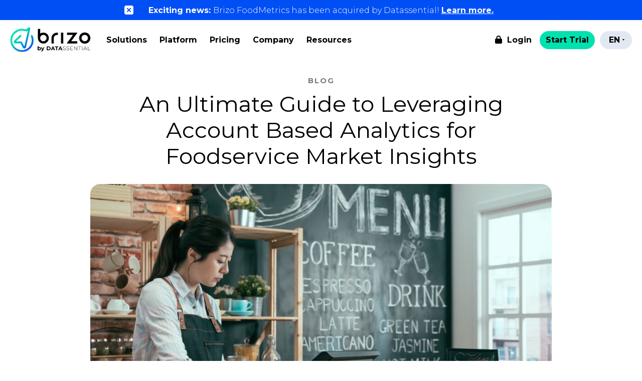

--- FILE ---
content_type: text/html; charset=UTF-8
request_url: https://brizodata.com/en/understand-foodservice-market-insights-using-accountbased-analytics-with-a-comprehensive-guide/
body_size: 13879
content:
<!DOCTYPE html>
<head>
	
	<meta http-equiv="Content-Type" content="text/html; charset=UTF-8">
	<meta http-equiv="X-UA-Compatible" content="IE=edge" />
	<meta name="viewport" content="initial-scale=1, maximum-scale=1, user-scalable=no">
	<meta name="format-detection" content="telephone=no">
	
	<title>An Ultimate Guide to Leveraging Account Based Analytics for Foodservice Market Insights</title>
	
	<!-- Google Tag Manager -->
	<script>(function(w,d,s,l,i){w[l]=w[l]||[];w[l].push({'gtm.start':
	new Date().getTime(),event:'gtm.js'});var f=d.getElementsByTagName(s)[0],
	j=d.createElement(s),dl=l!='dataLayer'?'&l='+l:'';j.async=true;j.src=
	'https://www.googletagmanager.com/gtm.js?id='+i+dl;f.parentNode.insertBefore(j,f);
	})(window,document,'script','dataLayer','GTM-WNPKL78');</script>
	<!-- End Google Tag Manager -->
	
	<meta name="facebook-domain-verification" content="spfqmqgv03ryvtg6g720fjgeqyflxu" />
	
	<!-- fonts and icons -->
	<link rel="preconnect" href="https://fonts.googleapis.com">
	<link rel="preconnect" href="https://fonts.gstatic.com" crossorigin>
	<link href="https://fonts.googleapis.com/css2?family=Montserrat:ital,wght@0,100..900;1,100..900&family=Work+Sans:ital,wght@0,100..900;1,100..900&display=swap" rel="stylesheet">
	
	<script src="https://kit.fontawesome.com/d7e77d9b90.js" crossorigin="anonymous"></script>
	
	<!-- CSS  -->
	<link rel="stylesheet" href="https://brizodata.com/wp-content/themes/brizo2023/css/bootstrap.min.css" type="text/css" media="all">
 	<link rel="stylesheet" href="https://brizodata.com/wp-content/themes/brizo2023/style.css?v=2.05" type="text/css" media="all">
 	<link rel="stylesheet" href="https://brizodata.com/wp-content/themes/brizo2023/css/mobile.css?v=2.05" type="text/css" media="all">
	
	<meta name='robots' content='index, follow, max-image-preview:large, max-snippet:-1, max-video-preview:-1' />
	<style>img:is([sizes="auto" i], [sizes^="auto," i]) { contain-intrinsic-size: 3000px 1500px }</style>
	
	<!-- This site is optimized with the Yoast SEO Premium plugin v24.3 (Yoast SEO v26.4) - https://yoast.com/wordpress/plugins/seo/ -->
	<meta name="description" content="The food service market is an ever-evolving industry that requires data-driven analysis and insights to thrive and grow" />
	<link rel="canonical" href="https://brizodata.com/en/understand-foodservice-market-insights-using-accountbased-analytics-with-a-comprehensive-guide/" />
	<meta property="og:locale" content="en_US" />
	<meta property="og:type" content="article" />
	<meta property="og:title" content="An Ultimate Guide to Leveraging Account Based Analytics for Foodservice Market Insights" />
	<meta property="og:description" content="The food service market is an ever-evolving industry that requires data-driven analysis and insights to thrive and grow" />
	<meta property="og:url" content="https://brizodata.com/en/understand-foodservice-market-insights-using-accountbased-analytics-with-a-comprehensive-guide/" />
	<meta property="og:site_name" content="Brizo by Datassential" />
	<meta property="article:published_time" content="2023-01-11T00:00:00+00:00" />
	<meta property="og:image" content="https://brizodata.com/wp-content/uploads/2023/11/Image-010-scaled-1.jpeg" />
	<meta property="og:image:width" content="1280" />
	<meta property="og:image:height" content="720" />
	<meta property="og:image:type" content="image/jpeg" />
	<meta name="author" content="Dave Jumaquio" />
	<meta name="twitter:card" content="summary_large_image" />
	<meta name="twitter:title" content="An Ultimate Guide to Leveraging Account Based Analytics for Foodservice Market Insights" />
	<meta name="twitter:description" content="The food service market is an ever-evolving industry that requires data-driven analysis and insights to thrive and grow" />
	<meta name="twitter:image" content="https://brizodata.com/wp-content/uploads/2023/11/Image-010-scaled-1.jpeg" />
	<meta name="twitter:label1" content="Written by" />
	<meta name="twitter:data1" content="Dave Jumaquio" />
	<meta name="twitter:label2" content="Est. reading time" />
	<meta name="twitter:data2" content="3 minutes" />
	<script type="application/ld+json" class="yoast-schema-graph">{"@context":"https://schema.org","@graph":[{"@type":"Article","@id":"https://brizodata.com/en/understand-foodservice-market-insights-using-accountbased-analytics-with-a-comprehensive-guide/#article","isPartOf":{"@id":"https://brizodata.com/en/understand-foodservice-market-insights-using-accountbased-analytics-with-a-comprehensive-guide/"},"author":{"name":"Dave Jumaquio","@id":"https://brizodata.com/en/#/schema/person/0d4ba4065d31f614892a84ab20b50f4f"},"headline":"An Ultimate Guide to Leveraging Account Based Analytics for Foodservice Market Insights","datePublished":"2023-01-11T00:00:00+00:00","mainEntityOfPage":{"@id":"https://brizodata.com/en/understand-foodservice-market-insights-using-accountbased-analytics-with-a-comprehensive-guide/"},"wordCount":537,"publisher":{"@id":"https://brizodata.com/en/#organization"},"image":{"@id":"https://brizodata.com/en/understand-foodservice-market-insights-using-accountbased-analytics-with-a-comprehensive-guide/#primaryimage"},"thumbnailUrl":"https://brizodata.com/wp-content/uploads/2023/11/Image-010-scaled-1.jpeg","keywords":["Account based analytics","Data Insights","Foodservice Market"],"articleSection":["CM"],"inLanguage":"en-US"},{"@type":"WebPage","@id":"https://brizodata.com/en/understand-foodservice-market-insights-using-accountbased-analytics-with-a-comprehensive-guide/","url":"https://brizodata.com/en/understand-foodservice-market-insights-using-accountbased-analytics-with-a-comprehensive-guide/","name":"An Ultimate Guide to Leveraging Account Based Analytics for Foodservice Market Insights","isPartOf":{"@id":"https://brizodata.com/en/#website"},"primaryImageOfPage":{"@id":"https://brizodata.com/en/understand-foodservice-market-insights-using-accountbased-analytics-with-a-comprehensive-guide/#primaryimage"},"image":{"@id":"https://brizodata.com/en/understand-foodservice-market-insights-using-accountbased-analytics-with-a-comprehensive-guide/#primaryimage"},"thumbnailUrl":"https://brizodata.com/wp-content/uploads/2023/11/Image-010-scaled-1.jpeg","datePublished":"2023-01-11T00:00:00+00:00","description":"The food service market is an ever-evolving industry that requires data-driven analysis and insights to thrive and grow","breadcrumb":{"@id":"https://brizodata.com/en/understand-foodservice-market-insights-using-accountbased-analytics-with-a-comprehensive-guide/#breadcrumb"},"inLanguage":"en-US","potentialAction":[{"@type":"ReadAction","target":["https://brizodata.com/en/understand-foodservice-market-insights-using-accountbased-analytics-with-a-comprehensive-guide/"]}]},{"@type":"ImageObject","inLanguage":"en-US","@id":"https://brizodata.com/en/understand-foodservice-market-insights-using-accountbased-analytics-with-a-comprehensive-guide/#primaryimage","url":"https://brizodata.com/wp-content/uploads/2023/11/Image-010-scaled-1.jpeg","contentUrl":"https://brizodata.com/wp-content/uploads/2023/11/Image-010-scaled-1.jpeg","width":1280,"height":720,"caption":"Content Massive Blog Images - Image-010"},{"@type":"BreadcrumbList","@id":"https://brizodata.com/en/understand-foodservice-market-insights-using-accountbased-analytics-with-a-comprehensive-guide/#breadcrumb","itemListElement":[{"@type":"ListItem","position":1,"name":"Home","item":"https://brizodata.com/en/"},{"@type":"ListItem","position":2,"name":"An Ultimate Guide to Leveraging Account Based Analytics for Foodservice Market Insights"}]},{"@type":"WebSite","@id":"https://brizodata.com/en/#website","url":"https://brizodata.com/en/","name":"Brizo by Datassential","description":"Foodservice Market Analytics","publisher":{"@id":"https://brizodata.com/en/#organization"},"potentialAction":[{"@type":"SearchAction","target":{"@type":"EntryPoint","urlTemplate":"https://brizodata.com/en/?s={search_term_string}"},"query-input":{"@type":"PropertyValueSpecification","valueRequired":true,"valueName":"search_term_string"}}],"inLanguage":"en-US"},{"@type":"Organization","@id":"https://brizodata.com/en/#organization","name":"Brizo by Datassential","url":"https://brizodata.com/en/","logo":{"@type":"ImageObject","inLanguage":"en-US","@id":"https://brizodata.com/en/#/schema/logo/image/","url":"https://brizodata.com/wp-content/uploads/2025/08/LOGO_Brizo-by-Datassential_white.png","contentUrl":"https://brizodata.com/wp-content/uploads/2025/08/LOGO_Brizo-by-Datassential_white.png","width":1927,"height":1284,"caption":"Brizo by Datassential"},"image":{"@id":"https://brizodata.com/en/#/schema/logo/image/"},"sameAs":["https://www.linkedin.com/company/brizodata/"]},{"@type":"Person","@id":"https://brizodata.com/en/#/schema/person/0d4ba4065d31f614892a84ab20b50f4f","name":"Dave Jumaquio"}]}</script>
	<!-- / Yoast SEO Premium plugin. -->


<link rel='dns-prefetch' href='//js.hs-scripts.com' />
<script type="text/javascript">
/* <![CDATA[ */
window._wpemojiSettings = {"baseUrl":"https:\/\/s.w.org\/images\/core\/emoji\/16.0.1\/72x72\/","ext":".png","svgUrl":"https:\/\/s.w.org\/images\/core\/emoji\/16.0.1\/svg\/","svgExt":".svg","source":{"concatemoji":"https:\/\/brizodata.com\/wp-includes\/js\/wp-emoji-release.min.js?ver=6.8.3"}};
/*! This file is auto-generated */
!function(s,n){var o,i,e;function c(e){try{var t={supportTests:e,timestamp:(new Date).valueOf()};sessionStorage.setItem(o,JSON.stringify(t))}catch(e){}}function p(e,t,n){e.clearRect(0,0,e.canvas.width,e.canvas.height),e.fillText(t,0,0);var t=new Uint32Array(e.getImageData(0,0,e.canvas.width,e.canvas.height).data),a=(e.clearRect(0,0,e.canvas.width,e.canvas.height),e.fillText(n,0,0),new Uint32Array(e.getImageData(0,0,e.canvas.width,e.canvas.height).data));return t.every(function(e,t){return e===a[t]})}function u(e,t){e.clearRect(0,0,e.canvas.width,e.canvas.height),e.fillText(t,0,0);for(var n=e.getImageData(16,16,1,1),a=0;a<n.data.length;a++)if(0!==n.data[a])return!1;return!0}function f(e,t,n,a){switch(t){case"flag":return n(e,"\ud83c\udff3\ufe0f\u200d\u26a7\ufe0f","\ud83c\udff3\ufe0f\u200b\u26a7\ufe0f")?!1:!n(e,"\ud83c\udde8\ud83c\uddf6","\ud83c\udde8\u200b\ud83c\uddf6")&&!n(e,"\ud83c\udff4\udb40\udc67\udb40\udc62\udb40\udc65\udb40\udc6e\udb40\udc67\udb40\udc7f","\ud83c\udff4\u200b\udb40\udc67\u200b\udb40\udc62\u200b\udb40\udc65\u200b\udb40\udc6e\u200b\udb40\udc67\u200b\udb40\udc7f");case"emoji":return!a(e,"\ud83e\udedf")}return!1}function g(e,t,n,a){var r="undefined"!=typeof WorkerGlobalScope&&self instanceof WorkerGlobalScope?new OffscreenCanvas(300,150):s.createElement("canvas"),o=r.getContext("2d",{willReadFrequently:!0}),i=(o.textBaseline="top",o.font="600 32px Arial",{});return e.forEach(function(e){i[e]=t(o,e,n,a)}),i}function t(e){var t=s.createElement("script");t.src=e,t.defer=!0,s.head.appendChild(t)}"undefined"!=typeof Promise&&(o="wpEmojiSettingsSupports",i=["flag","emoji"],n.supports={everything:!0,everythingExceptFlag:!0},e=new Promise(function(e){s.addEventListener("DOMContentLoaded",e,{once:!0})}),new Promise(function(t){var n=function(){try{var e=JSON.parse(sessionStorage.getItem(o));if("object"==typeof e&&"number"==typeof e.timestamp&&(new Date).valueOf()<e.timestamp+604800&&"object"==typeof e.supportTests)return e.supportTests}catch(e){}return null}();if(!n){if("undefined"!=typeof Worker&&"undefined"!=typeof OffscreenCanvas&&"undefined"!=typeof URL&&URL.createObjectURL&&"undefined"!=typeof Blob)try{var e="postMessage("+g.toString()+"("+[JSON.stringify(i),f.toString(),p.toString(),u.toString()].join(",")+"));",a=new Blob([e],{type:"text/javascript"}),r=new Worker(URL.createObjectURL(a),{name:"wpTestEmojiSupports"});return void(r.onmessage=function(e){c(n=e.data),r.terminate(),t(n)})}catch(e){}c(n=g(i,f,p,u))}t(n)}).then(function(e){for(var t in e)n.supports[t]=e[t],n.supports.everything=n.supports.everything&&n.supports[t],"flag"!==t&&(n.supports.everythingExceptFlag=n.supports.everythingExceptFlag&&n.supports[t]);n.supports.everythingExceptFlag=n.supports.everythingExceptFlag&&!n.supports.flag,n.DOMReady=!1,n.readyCallback=function(){n.DOMReady=!0}}).then(function(){return e}).then(function(){var e;n.supports.everything||(n.readyCallback(),(e=n.source||{}).concatemoji?t(e.concatemoji):e.wpemoji&&e.twemoji&&(t(e.twemoji),t(e.wpemoji)))}))}((window,document),window._wpemojiSettings);
/* ]]> */
</script>
<style id='wp-emoji-styles-inline-css' type='text/css'>

	img.wp-smiley, img.emoji {
		display: inline !important;
		border: none !important;
		box-shadow: none !important;
		height: 1em !important;
		width: 1em !important;
		margin: 0 0.07em !important;
		vertical-align: -0.1em !important;
		background: none !important;
		padding: 0 !important;
	}
</style>
<link rel='stylesheet' id='wp-block-library-css' href='https://brizodata.com/wp-includes/css/dist/block-library/style.min.css?ver=6.8.3' type='text/css' media='all' />
<style id='classic-theme-styles-inline-css' type='text/css'>
/*! This file is auto-generated */
.wp-block-button__link{color:#fff;background-color:#32373c;border-radius:9999px;box-shadow:none;text-decoration:none;padding:calc(.667em + 2px) calc(1.333em + 2px);font-size:1.125em}.wp-block-file__button{background:#32373c;color:#fff;text-decoration:none}
</style>
<link rel='stylesheet' id='activecampaign-form-block-css' href='https://brizodata.com/wp-content/plugins/activecampaign-subscription-forms/activecampaign-form-block/build/style-index.css?ver=1763126885' type='text/css' media='all' />
<style id='global-styles-inline-css' type='text/css'>
:root{--wp--preset--aspect-ratio--square: 1;--wp--preset--aspect-ratio--4-3: 4/3;--wp--preset--aspect-ratio--3-4: 3/4;--wp--preset--aspect-ratio--3-2: 3/2;--wp--preset--aspect-ratio--2-3: 2/3;--wp--preset--aspect-ratio--16-9: 16/9;--wp--preset--aspect-ratio--9-16: 9/16;--wp--preset--color--black: #000000;--wp--preset--color--cyan-bluish-gray: #abb8c3;--wp--preset--color--white: #ffffff;--wp--preset--color--pale-pink: #f78da7;--wp--preset--color--vivid-red: #cf2e2e;--wp--preset--color--luminous-vivid-orange: #ff6900;--wp--preset--color--luminous-vivid-amber: #fcb900;--wp--preset--color--light-green-cyan: #7bdcb5;--wp--preset--color--vivid-green-cyan: #00d084;--wp--preset--color--pale-cyan-blue: #8ed1fc;--wp--preset--color--vivid-cyan-blue: #0693e3;--wp--preset--color--vivid-purple: #9b51e0;--wp--preset--gradient--vivid-cyan-blue-to-vivid-purple: linear-gradient(135deg,rgba(6,147,227,1) 0%,rgb(155,81,224) 100%);--wp--preset--gradient--light-green-cyan-to-vivid-green-cyan: linear-gradient(135deg,rgb(122,220,180) 0%,rgb(0,208,130) 100%);--wp--preset--gradient--luminous-vivid-amber-to-luminous-vivid-orange: linear-gradient(135deg,rgba(252,185,0,1) 0%,rgba(255,105,0,1) 100%);--wp--preset--gradient--luminous-vivid-orange-to-vivid-red: linear-gradient(135deg,rgba(255,105,0,1) 0%,rgb(207,46,46) 100%);--wp--preset--gradient--very-light-gray-to-cyan-bluish-gray: linear-gradient(135deg,rgb(238,238,238) 0%,rgb(169,184,195) 100%);--wp--preset--gradient--cool-to-warm-spectrum: linear-gradient(135deg,rgb(74,234,220) 0%,rgb(151,120,209) 20%,rgb(207,42,186) 40%,rgb(238,44,130) 60%,rgb(251,105,98) 80%,rgb(254,248,76) 100%);--wp--preset--gradient--blush-light-purple: linear-gradient(135deg,rgb(255,206,236) 0%,rgb(152,150,240) 100%);--wp--preset--gradient--blush-bordeaux: linear-gradient(135deg,rgb(254,205,165) 0%,rgb(254,45,45) 50%,rgb(107,0,62) 100%);--wp--preset--gradient--luminous-dusk: linear-gradient(135deg,rgb(255,203,112) 0%,rgb(199,81,192) 50%,rgb(65,88,208) 100%);--wp--preset--gradient--pale-ocean: linear-gradient(135deg,rgb(255,245,203) 0%,rgb(182,227,212) 50%,rgb(51,167,181) 100%);--wp--preset--gradient--electric-grass: linear-gradient(135deg,rgb(202,248,128) 0%,rgb(113,206,126) 100%);--wp--preset--gradient--midnight: linear-gradient(135deg,rgb(2,3,129) 0%,rgb(40,116,252) 100%);--wp--preset--font-size--small: 13px;--wp--preset--font-size--medium: 20px;--wp--preset--font-size--large: 36px;--wp--preset--font-size--x-large: 42px;--wp--preset--spacing--20: 0.44rem;--wp--preset--spacing--30: 0.67rem;--wp--preset--spacing--40: 1rem;--wp--preset--spacing--50: 1.5rem;--wp--preset--spacing--60: 2.25rem;--wp--preset--spacing--70: 3.38rem;--wp--preset--spacing--80: 5.06rem;--wp--preset--shadow--natural: 6px 6px 9px rgba(0, 0, 0, 0.2);--wp--preset--shadow--deep: 12px 12px 50px rgba(0, 0, 0, 0.4);--wp--preset--shadow--sharp: 6px 6px 0px rgba(0, 0, 0, 0.2);--wp--preset--shadow--outlined: 6px 6px 0px -3px rgba(255, 255, 255, 1), 6px 6px rgba(0, 0, 0, 1);--wp--preset--shadow--crisp: 6px 6px 0px rgba(0, 0, 0, 1);}:where(.is-layout-flex){gap: 0.5em;}:where(.is-layout-grid){gap: 0.5em;}body .is-layout-flex{display: flex;}.is-layout-flex{flex-wrap: wrap;align-items: center;}.is-layout-flex > :is(*, div){margin: 0;}body .is-layout-grid{display: grid;}.is-layout-grid > :is(*, div){margin: 0;}:where(.wp-block-columns.is-layout-flex){gap: 2em;}:where(.wp-block-columns.is-layout-grid){gap: 2em;}:where(.wp-block-post-template.is-layout-flex){gap: 1.25em;}:where(.wp-block-post-template.is-layout-grid){gap: 1.25em;}.has-black-color{color: var(--wp--preset--color--black) !important;}.has-cyan-bluish-gray-color{color: var(--wp--preset--color--cyan-bluish-gray) !important;}.has-white-color{color: var(--wp--preset--color--white) !important;}.has-pale-pink-color{color: var(--wp--preset--color--pale-pink) !important;}.has-vivid-red-color{color: var(--wp--preset--color--vivid-red) !important;}.has-luminous-vivid-orange-color{color: var(--wp--preset--color--luminous-vivid-orange) !important;}.has-luminous-vivid-amber-color{color: var(--wp--preset--color--luminous-vivid-amber) !important;}.has-light-green-cyan-color{color: var(--wp--preset--color--light-green-cyan) !important;}.has-vivid-green-cyan-color{color: var(--wp--preset--color--vivid-green-cyan) !important;}.has-pale-cyan-blue-color{color: var(--wp--preset--color--pale-cyan-blue) !important;}.has-vivid-cyan-blue-color{color: var(--wp--preset--color--vivid-cyan-blue) !important;}.has-vivid-purple-color{color: var(--wp--preset--color--vivid-purple) !important;}.has-black-background-color{background-color: var(--wp--preset--color--black) !important;}.has-cyan-bluish-gray-background-color{background-color: var(--wp--preset--color--cyan-bluish-gray) !important;}.has-white-background-color{background-color: var(--wp--preset--color--white) !important;}.has-pale-pink-background-color{background-color: var(--wp--preset--color--pale-pink) !important;}.has-vivid-red-background-color{background-color: var(--wp--preset--color--vivid-red) !important;}.has-luminous-vivid-orange-background-color{background-color: var(--wp--preset--color--luminous-vivid-orange) !important;}.has-luminous-vivid-amber-background-color{background-color: var(--wp--preset--color--luminous-vivid-amber) !important;}.has-light-green-cyan-background-color{background-color: var(--wp--preset--color--light-green-cyan) !important;}.has-vivid-green-cyan-background-color{background-color: var(--wp--preset--color--vivid-green-cyan) !important;}.has-pale-cyan-blue-background-color{background-color: var(--wp--preset--color--pale-cyan-blue) !important;}.has-vivid-cyan-blue-background-color{background-color: var(--wp--preset--color--vivid-cyan-blue) !important;}.has-vivid-purple-background-color{background-color: var(--wp--preset--color--vivid-purple) !important;}.has-black-border-color{border-color: var(--wp--preset--color--black) !important;}.has-cyan-bluish-gray-border-color{border-color: var(--wp--preset--color--cyan-bluish-gray) !important;}.has-white-border-color{border-color: var(--wp--preset--color--white) !important;}.has-pale-pink-border-color{border-color: var(--wp--preset--color--pale-pink) !important;}.has-vivid-red-border-color{border-color: var(--wp--preset--color--vivid-red) !important;}.has-luminous-vivid-orange-border-color{border-color: var(--wp--preset--color--luminous-vivid-orange) !important;}.has-luminous-vivid-amber-border-color{border-color: var(--wp--preset--color--luminous-vivid-amber) !important;}.has-light-green-cyan-border-color{border-color: var(--wp--preset--color--light-green-cyan) !important;}.has-vivid-green-cyan-border-color{border-color: var(--wp--preset--color--vivid-green-cyan) !important;}.has-pale-cyan-blue-border-color{border-color: var(--wp--preset--color--pale-cyan-blue) !important;}.has-vivid-cyan-blue-border-color{border-color: var(--wp--preset--color--vivid-cyan-blue) !important;}.has-vivid-purple-border-color{border-color: var(--wp--preset--color--vivid-purple) !important;}.has-vivid-cyan-blue-to-vivid-purple-gradient-background{background: var(--wp--preset--gradient--vivid-cyan-blue-to-vivid-purple) !important;}.has-light-green-cyan-to-vivid-green-cyan-gradient-background{background: var(--wp--preset--gradient--light-green-cyan-to-vivid-green-cyan) !important;}.has-luminous-vivid-amber-to-luminous-vivid-orange-gradient-background{background: var(--wp--preset--gradient--luminous-vivid-amber-to-luminous-vivid-orange) !important;}.has-luminous-vivid-orange-to-vivid-red-gradient-background{background: var(--wp--preset--gradient--luminous-vivid-orange-to-vivid-red) !important;}.has-very-light-gray-to-cyan-bluish-gray-gradient-background{background: var(--wp--preset--gradient--very-light-gray-to-cyan-bluish-gray) !important;}.has-cool-to-warm-spectrum-gradient-background{background: var(--wp--preset--gradient--cool-to-warm-spectrum) !important;}.has-blush-light-purple-gradient-background{background: var(--wp--preset--gradient--blush-light-purple) !important;}.has-blush-bordeaux-gradient-background{background: var(--wp--preset--gradient--blush-bordeaux) !important;}.has-luminous-dusk-gradient-background{background: var(--wp--preset--gradient--luminous-dusk) !important;}.has-pale-ocean-gradient-background{background: var(--wp--preset--gradient--pale-ocean) !important;}.has-electric-grass-gradient-background{background: var(--wp--preset--gradient--electric-grass) !important;}.has-midnight-gradient-background{background: var(--wp--preset--gradient--midnight) !important;}.has-small-font-size{font-size: var(--wp--preset--font-size--small) !important;}.has-medium-font-size{font-size: var(--wp--preset--font-size--medium) !important;}.has-large-font-size{font-size: var(--wp--preset--font-size--large) !important;}.has-x-large-font-size{font-size: var(--wp--preset--font-size--x-large) !important;}
:where(.wp-block-post-template.is-layout-flex){gap: 1.25em;}:where(.wp-block-post-template.is-layout-grid){gap: 1.25em;}
:where(.wp-block-columns.is-layout-flex){gap: 2em;}:where(.wp-block-columns.is-layout-grid){gap: 2em;}
:root :where(.wp-block-pullquote){font-size: 1.5em;line-height: 1.6;}
</style>
<link rel='stylesheet' id='edsanimate-animo-css-css' href='https://brizodata.com/wp-content/plugins/animate-it/assets/css/animate-animo.css?ver=6.8.3' type='text/css' media='all' />
<link rel='stylesheet' id='easy-wp-page-nav-css' href='https://brizodata.com/wp-content/plugins/easy-wp-page-navigation//css/easy-wp-pagenavigation.css?ver=1.1' type='text/css' media='all' />
<link rel='stylesheet' id='wpml-legacy-dropdown-0-css' href='https://brizodata.com/wp-content/plugins/sitepress-multilingual-cms/templates/language-switchers/legacy-dropdown/style.min.css?ver=1' type='text/css' media='all' />
<link rel='stylesheet' id='wp-pagenavi-css' href='https://brizodata.com/wp-content/plugins/wp-pagenavi/pagenavi-css.css?ver=2.70' type='text/css' media='all' />
<link rel='stylesheet' id='gca-column-styles-css' href='https://brizodata.com/wp-content/plugins/genesis-columns-advanced/css/gca-column-styles.css?ver=6.8.3' type='text/css' media='all' />
<script type="text/javascript" src="https://brizodata.com/wp-includes/js/jquery/jquery.min.js?ver=3.7.1" id="jquery-core-js"></script>
<script type="text/javascript" src="https://brizodata.com/wp-includes/js/jquery/jquery-migrate.min.js?ver=3.4.1" id="jquery-migrate-js"></script>
<script type="text/javascript" src="https://brizodata.com/wp-content/plugins/sitepress-multilingual-cms/templates/language-switchers/legacy-dropdown/script.min.js?ver=1" id="wpml-legacy-dropdown-0-js"></script>
<script type="text/javascript" src="https://brizodata.com/wp-content/themes/brizo2023/js/custom.js?v=1174484978&amp;ver=6.8.3" id="custom-script-js"></script>
<link rel="https://api.w.org/" href="https://brizodata.com/en/wp-json/" /><link rel="alternate" title="JSON" type="application/json" href="https://brizodata.com/en/wp-json/wp/v2/posts/8223" /><link rel="EditURI" type="application/rsd+xml" title="RSD" href="https://brizodata.com/xmlrpc.php?rsd" />
<link rel='shortlink' href='https://brizodata.com/en/?p=8223' />
<link rel="alternate" title="oEmbed (JSON)" type="application/json+oembed" href="https://brizodata.com/en/wp-json/oembed/1.0/embed?url=https%3A%2F%2Fbrizodata.com%2Fen%2Funderstand-foodservice-market-insights-using-accountbased-analytics-with-a-comprehensive-guide%2F" />
<link rel="alternate" title="oEmbed (XML)" type="text/xml+oembed" href="https://brizodata.com/en/wp-json/oembed/1.0/embed?url=https%3A%2F%2Fbrizodata.com%2Fen%2Funderstand-foodservice-market-insights-using-accountbased-analytics-with-a-comprehensive-guide%2F&#038;format=xml" />
<meta name="generator" content="WPML ver:4.8.5 stt:1,4;" />
			<!-- DO NOT COPY THIS SNIPPET! Start of Page Analytics Tracking for HubSpot WordPress plugin v11.3.21-->
			<script class="hsq-set-content-id" data-content-id="blog-post">
				var _hsq = _hsq || [];
				_hsq.push(["setContentType", "blog-post"]);
			</script>
			<!-- DO NOT COPY THIS SNIPPET! End of Page Analytics Tracking for HubSpot WordPress plugin -->
			<link rel="icon" href="https://brizodata.com/wp-content/uploads/2025/08/cropped-brizo-by-datassential_favicon_Transparent-32x32.png" sizes="32x32" />
<link rel="icon" href="https://brizodata.com/wp-content/uploads/2025/08/cropped-brizo-by-datassential_favicon_Transparent-192x192.png" sizes="192x192" />
<link rel="apple-touch-icon" href="https://brizodata.com/wp-content/uploads/2025/08/cropped-brizo-by-datassential_favicon_Transparent-180x180.png" />
<meta name="msapplication-TileImage" content="https://brizodata.com/wp-content/uploads/2025/08/cropped-brizo-by-datassential_favicon_Transparent-270x270.png" />
		<style type="text/css" id="wp-custom-css">
			.custom-faqs h2 {
	padding-top: 0 !important;
}
.custom-faqs {
	padding-top: 0 !important;
}		</style>
			
	<!-- Javascript  -->
	<script type="text/javascript" src="https://brizodata.com/wp-content/themes/brizo2023/js/jquery.flexslider-min.js"></script>
	<script type="text/javascript" src="https://brizodata.com/wp-content/themes/brizo2023/js/superfish.js"></script>
	
	<!-- Google AdSense snippet added by Site Kit -->
	<meta name="google-adsense-platform-account" content="ca-host-pub-2644536267352236">
	<meta name="google-adsense-platform-domain" content="sitekit.withgoogle.com">
	
	<!-- Meta Pixel Code -->
	<script type='text/javascript'>
		!function(f,b,e,v,n,t,s){if(f.fbq)return;n=f.fbq=function(){n.callMethod?
		n.callMethod.apply(n,arguments):n.queue.push(arguments)};if(!f._fbq)f._fbq=n;
		n.push=n;n.loaded=!0;n.version='2.0';n.queue=[];t=b.createElement(e);t.async=!0;
		t.src=v;s=b.getElementsByTagName(e)[0];s.parentNode.insertBefore(t,s)}(window,
		document,'script','https://connect.facebook.net/en_US/fbevents.js');
	</script>
	<noscript>
		<img height="1" width="1" style="display:none" alt="fbpx" src="https://www.facebook.com/tr?id=509679277339974&ev=PageView&noscript=1" />
	</noscript>
	<!-- End Meta Pixel Code -->
	
	<script>
	(function(ss,ex){
	window.ldfdr=window.ldfdr||function(){(ldfdr._q=ldfdr._q||[]).push([].slice.call(arguments));};
	(function(d,s){
	  fs=d.getElementsByTagName(s)[0];
	  function ce(src){
		var cs=d.createElement(s);
		cs.src=src;
		cs.async=1;
		fs.parentNode.insertBefore(cs,fs);
	  };
	  ce('https://sc.lfeeder.com/lftracker_v1_'+ss+(ex?'_'+ex:'')+'.js');
	})(document,'script');
	})('lAxoEaK6ZMD4OYGd');
	</script>
	
		
</head>

<body class="wp-singular post-template-default single single-post postid-8223 single-format-standard wp-theme-brizo2023">
    
<!-- Google Tag Manager (noscript) -->
<noscript><iframe src="https://www.googletagmanager.com/ns.html?id=GTM-WNPKL78"
height="0" width="0" style="display:none;visibility:hidden"></iframe></noscript>
<!-- End Google Tag Manager (noscript) -->

			<script>
jQuery(document).ready(function(){
	jQuery('body').addClass("banner-bar-active");
});
</script>	
	
<style>
	#category-grid.latest-posts {padding-top: 80px;}
</style>

<div id="banner-bar">
	<img class="close-icon" src="https://brizodata.com/wp-content/themes/brizo2023/images/banner-bar-close.svg" width="18" height="18" alt="" />
	<p><b>Exciting news: </b>Brizo FoodMetrics has been acquired by Datassential! <a href="https://datassential.com/resource/acquisition-brizo-foodmetrics/" style="color: #ffffff">Learn more.</a></p>
<p>&nbsp;</p>
</div>
				
<div id="header-overlay"></div>
<header id="header">
	<div class="container">
		<div class="header-left">
			<a href="https://brizodata.com/en/" class="logo"><img src="https://brizodata.com/wp-content/themes/brizo2023/images/logo-brizo-de.png?v=2" width="162" height="80" alt="Brizo by Datassential" ></a>
			<a href="javascript:void(0)" class="menu-icon view-mobile"><span class="fa fa-bars"></span></a>
			<nav class="view-desktop"><ul id="menu-main-menu" class="menu"><li id="menu-item-4528" class="wide-menu menu-item menu-item-type-custom menu-item-object-custom menu-item-has-children menu-item-4528"><a data-ps2id-api="true">Solutions</a>
<ul class="sub-menu">
	<li id="menu-item-4526" class="menu-title menu-item menu-item-type-custom menu-item-object-custom menu-item-has-children menu-item-4526"><a data-ps2id-api="true">Use Cases</a>
	<ul class="sub-menu">
		<li id="menu-item-4096" class="menu-item menu-item-type-post_type menu-item-object-page menu-item-4096"><a href="https://brizodata.com/en/solutions/sales-prospecting-in-foodservice-market/" data-ps2id-api="true">Sales Prospecting</a></li>
		<li id="menu-item-4093" class="menu-item menu-item-type-post_type menu-item-object-page menu-item-4093"><a href="https://brizodata.com/en/solutions/marketing-to-foodservice-market/" data-ps2id-api="true">Marketing Campaigns</a></li>
		<li id="menu-item-4090" class="menu-item menu-item-type-post_type menu-item-object-page menu-item-4090"><a href="https://brizodata.com/en/solutions/data-enrichment/" data-ps2id-api="true">Data Enrichment</a></li>
	</ul>
</li>
	<li id="menu-item-4527" class="menu-title menu-item menu-item-type-custom menu-item-object-custom menu-item-has-children menu-item-4527"><a data-ps2id-api="true">Industries</a>
	<ul class="sub-menu">
		<li id="menu-item-4095" class="menu-item menu-item-type-post_type menu-item-object-page menu-item-4095"><a href="https://brizodata.com/en/solutions/restaurant-tech/" data-ps2id-api="true">Restaurant Tech</a></li>
		<li id="menu-item-4094" class="menu-item menu-item-type-post_type menu-item-object-page menu-item-4094"><a href="https://brizodata.com/en/solutions/restaurant-chains/" data-ps2id-api="true">Restaurant Chains</a></li>
		<li id="menu-item-4091" class="menu-item menu-item-type-post_type menu-item-object-page menu-item-4091"><a href="https://brizodata.com/en/solutions/food-beverage-distributors/" data-ps2id-api="true">F&#038;B Distributors</a></li>
		<li id="menu-item-4092" class="menu-item menu-item-type-post_type menu-item-object-page menu-item-4092"><a href="https://brizodata.com/en/solutions/food-beverage-manufacturers/" data-ps2id-api="true">F&#038;B Manufacturers</a></li>
	</ul>
</li>
</ul>
</li>
<li id="menu-item-15689" class="menu-item menu-item-type-custom menu-item-object-custom menu-item-has-children menu-item-15689"><a data-ps2id-api="true">Platform</a>
<ul class="sub-menu">
	<li id="menu-item-4023" class="menu-item menu-item-type-post_type menu-item-object-page menu-item-4023"><a href="https://brizodata.com/en/platform/" data-ps2id-api="true">Overview</a></li>
	<li id="menu-item-15690" class="menu-item menu-item-type-post_type menu-item-object-page menu-item-15690"><a href="https://brizodata.com/en/list-enricher-feature-spotlight/" data-ps2id-api="true">List Enricher</a></li>
	<li id="menu-item-17041" class="menu-item menu-item-type-post_type menu-item-object-page menu-item-17041"><a href="https://brizodata.com/en/data-warehouse/" data-ps2id-api="true">Data Warehouse</a></li>
</ul>
</li>
<li id="menu-item-4024" class="menu-item menu-item-type-post_type menu-item-object-page menu-item-4024"><a href="https://brizodata.com/en/pricing/" data-ps2id-api="true">Pricing</a></li>
<li id="menu-item-4025" class="menu-item menu-item-type-post_type menu-item-object-page menu-item-4025"><a href="https://brizodata.com/en/company/" data-ps2id-api="true">Company</a></li>
<li id="menu-item-4029" class="wide-menu menu-item menu-item-type-post_type menu-item-object-page menu-item-has-children menu-item-4029"><a href="https://brizodata.com/en/resources/" data-ps2id-api="true">Resources</a>
<ul class="sub-menu">
	<li id="menu-item-17627" class="menu-title menu-item menu-item-type-custom menu-item-object-custom menu-item-has-children menu-item-17627"><a data-ps2id-api="true">Explore</a>
	<ul class="sub-menu">
		<li id="menu-item-5787" class="menu-item menu-item-type-taxonomy menu-item-object-category menu-item-5787"><a href="https://brizodata.com/en/whats-new-press/" data-ps2id-api="true">What&#8217;s New + Press</a></li>
		<li id="menu-item-17329" class="menu-item menu-item-type-taxonomy menu-item-object-category menu-item-17329"><a href="https://brizodata.com/en/product-updates/" data-ps2id-api="true">Product Updates</a></li>
		<li id="menu-item-4102" class="menu-item menu-item-type-taxonomy menu-item-object-category menu-item-4102"><a href="https://brizodata.com/en/case-studies/" data-ps2id-api="true">Case Studies</a></li>
		<li id="menu-item-4061" class="menu-item menu-item-type-taxonomy menu-item-object-category current-post-ancestor menu-item-4061"><a href="https://brizodata.com/en/blog/" data-ps2id-api="true">Blog</a></li>
	</ul>
</li>
	<li id="menu-item-17628" class="menu-title menu-item menu-item-type-custom menu-item-object-custom menu-item-has-children menu-item-17628"><a data-ps2id-api="true">Knowledge Base</a>
	<ul class="sub-menu">
		<li id="menu-item-17373" class="menu-item menu-item-type-post_type menu-item-object-page menu-item-17373"><a href="https://brizodata.com/en/the-essential-guide-to-marketing-selling-to-restaurants/" data-ps2id-api="true">Marketing &#038; Selling to Restaurants</a></li>
		<li id="menu-item-17531" class="menu-item menu-item-type-post_type menu-item-object-page menu-item-17531"><a href="https://brizodata.com/en/webinar-turning-data-into-dollars-will-you-hit-this-years-numbers/" data-ps2id-api="true">Turning Data Into Dollars</a></li>
		<li id="menu-item-16391" class="menu-item menu-item-type-post_type menu-item-object-page menu-item-16391"><a href="https://brizodata.com/en/brizo-restaurant-tech-map/" data-ps2id-api="true">Brizo Restaurant Tech Map</a></li>
	</ul>
</li>
</ul>
</li>
</ul></nav>		</div>
		<div class="header-right view-desktop">
			<ul id="menu-header-right" class="menu"><li id="menu-item-416" class="login menu-item menu-item-type-custom menu-item-object-custom menu-item-416"><a href="https://login.brizodata.com/account/login" data-ps2id-api="true"><span class="fa fa-lock"></span> Login</a></li>
<li id="menu-item-415" class="button menu-item menu-item-type-custom menu-item-object-custom menu-item-415"><a href="https://brizodata.com/en/start-trial/" data-ps2id-api="true">Start Trial</a></li>
</ul>			
			<div class="language-dropdown-container">
				<span class="current">en</span>
				
<div class="wpml-ls-statics-shortcode_actions wpml-ls wpml-ls-legacy-list-horizontal">
	<ul role="menu"><li class="wpml-ls-slot-shortcode_actions wpml-ls-item wpml-ls-item-en wpml-ls-current-language wpml-ls-first-item wpml-ls-item-legacy-list-horizontal" role="none">
				<a href="https://brizodata.com/en/understand-foodservice-market-insights-using-accountbased-analytics-with-a-comprehensive-guide/" class="wpml-ls-link" role="menuitem" >
                    <span class="wpml-ls-native" role="menuitem">English</span></a>
			</li><li class="wpml-ls-slot-shortcode_actions wpml-ls-item wpml-ls-item-fr wpml-ls-last-item wpml-ls-item-legacy-list-horizontal" role="none">
				<a href="https://brizodata.com/fr/" class="wpml-ls-link" role="menuitem"  aria-label="Switch to French(Français)" title="Switch to French(Français)" >
                    <span class="wpml-ls-native" lang="fr">Français</span><span class="wpml-ls-display"><span class="wpml-ls-bracket"> (</span>French<span class="wpml-ls-bracket">)</span></span></a>
			</li></ul>
</div>
			</div>
			
		</div>
	</div>
	
	<div class="menu-container">
		
		<a href="https://brizodata.com/en//" class="logo"><img src="https://brizodata.com/wp-content/themes/brizo2023/images/logo-brizo-de.png?v=2" width="162" alt="Brizo by Datassential" /></a>
		
		<a aria-label="Close menu icon" href="javascript:void(0)" class="close-icon">
			<span aria-hidden="true" class="fas fa-times"></span>
			<span class="fa-sr-only"></span>
		</a>

		<nav aria-label="mobile-menu">
		<nav class="menu-main-menu-container"><ul id="menu-main-menu-1" class="menu"><li class="wide-menu menu-item menu-item-type-custom menu-item-object-custom menu-item-has-children menu-item-4528"><a data-ps2id-api="true">Solutions</a><div class="arrow"></div>
<ul class="sub-menu">
	<li class="menu-title menu-item menu-item-type-custom menu-item-object-custom menu-item-has-children menu-item-4526"><a data-ps2id-api="true">Use Cases</a><div class="arrow"></div>
	<ul class="sub-menu">
		<li class="menu-item menu-item-type-post_type menu-item-object-page menu-item-4096"><a href="https://brizodata.com/en/solutions/sales-prospecting-in-foodservice-market/" data-ps2id-api="true">Sales Prospecting</a><div class="arrow"></div></li>
		<li class="menu-item menu-item-type-post_type menu-item-object-page menu-item-4093"><a href="https://brizodata.com/en/solutions/marketing-to-foodservice-market/" data-ps2id-api="true">Marketing Campaigns</a><div class="arrow"></div></li>
		<li class="menu-item menu-item-type-post_type menu-item-object-page menu-item-4090"><a href="https://brizodata.com/en/solutions/data-enrichment/" data-ps2id-api="true">Data Enrichment</a><div class="arrow"></div></li>
	</ul>
</li>
	<li class="menu-title menu-item menu-item-type-custom menu-item-object-custom menu-item-has-children menu-item-4527"><a data-ps2id-api="true">Industries</a><div class="arrow"></div>
	<ul class="sub-menu">
		<li class="menu-item menu-item-type-post_type menu-item-object-page menu-item-4095"><a href="https://brizodata.com/en/solutions/restaurant-tech/" data-ps2id-api="true">Restaurant Tech</a><div class="arrow"></div></li>
		<li class="menu-item menu-item-type-post_type menu-item-object-page menu-item-4094"><a href="https://brizodata.com/en/solutions/restaurant-chains/" data-ps2id-api="true">Restaurant Chains</a><div class="arrow"></div></li>
		<li class="menu-item menu-item-type-post_type menu-item-object-page menu-item-4091"><a href="https://brizodata.com/en/solutions/food-beverage-distributors/" data-ps2id-api="true">F&#038;B Distributors</a><div class="arrow"></div></li>
		<li class="menu-item menu-item-type-post_type menu-item-object-page menu-item-4092"><a href="https://brizodata.com/en/solutions/food-beverage-manufacturers/" data-ps2id-api="true">F&#038;B Manufacturers</a><div class="arrow"></div></li>
	</ul>
</li>
</ul>
</li>
<li class="menu-item menu-item-type-custom menu-item-object-custom menu-item-has-children menu-item-15689"><a data-ps2id-api="true">Platform</a><div class="arrow"></div>
<ul class="sub-menu">
	<li class="menu-item menu-item-type-post_type menu-item-object-page menu-item-4023"><a href="https://brizodata.com/en/platform/" data-ps2id-api="true">Overview</a><div class="arrow"></div></li>
	<li class="menu-item menu-item-type-post_type menu-item-object-page menu-item-15690"><a href="https://brizodata.com/en/list-enricher-feature-spotlight/" data-ps2id-api="true">List Enricher</a><div class="arrow"></div></li>
	<li class="menu-item menu-item-type-post_type menu-item-object-page menu-item-17041"><a href="https://brizodata.com/en/data-warehouse/" data-ps2id-api="true">Data Warehouse</a><div class="arrow"></div></li>
</ul>
</li>
<li class="menu-item menu-item-type-post_type menu-item-object-page menu-item-4024"><a href="https://brizodata.com/en/pricing/" data-ps2id-api="true">Pricing</a><div class="arrow"></div></li>
<li class="menu-item menu-item-type-post_type menu-item-object-page menu-item-4025"><a href="https://brizodata.com/en/company/" data-ps2id-api="true">Company</a><div class="arrow"></div></li>
<li class="wide-menu menu-item menu-item-type-post_type menu-item-object-page menu-item-has-children menu-item-4029"><a href="https://brizodata.com/en/resources/" data-ps2id-api="true">Resources</a><div class="arrow"></div>
<ul class="sub-menu">
	<li class="menu-title menu-item menu-item-type-custom menu-item-object-custom menu-item-has-children menu-item-17627"><a data-ps2id-api="true">Explore</a><div class="arrow"></div>
	<ul class="sub-menu">
		<li class="menu-item menu-item-type-taxonomy menu-item-object-category menu-item-5787"><a href="https://brizodata.com/en/whats-new-press/" data-ps2id-api="true">What&#8217;s New + Press</a><div class="arrow"></div></li>
		<li class="menu-item menu-item-type-taxonomy menu-item-object-category menu-item-17329"><a href="https://brizodata.com/en/product-updates/" data-ps2id-api="true">Product Updates</a><div class="arrow"></div></li>
		<li class="menu-item menu-item-type-taxonomy menu-item-object-category menu-item-4102"><a href="https://brizodata.com/en/case-studies/" data-ps2id-api="true">Case Studies</a><div class="arrow"></div></li>
		<li class="menu-item menu-item-type-taxonomy menu-item-object-category current-post-ancestor menu-item-4061"><a href="https://brizodata.com/en/blog/" data-ps2id-api="true">Blog</a><div class="arrow"></div></li>
	</ul>
</li>
	<li class="menu-title menu-item menu-item-type-custom menu-item-object-custom menu-item-has-children menu-item-17628"><a data-ps2id-api="true">Knowledge Base</a><div class="arrow"></div>
	<ul class="sub-menu">
		<li class="menu-item menu-item-type-post_type menu-item-object-page menu-item-17373"><a href="https://brizodata.com/en/the-essential-guide-to-marketing-selling-to-restaurants/" data-ps2id-api="true">Marketing &#038; Selling to Restaurants</a><div class="arrow"></div></li>
		<li class="menu-item menu-item-type-post_type menu-item-object-page menu-item-17531"><a href="https://brizodata.com/en/webinar-turning-data-into-dollars-will-you-hit-this-years-numbers/" data-ps2id-api="true">Turning Data Into Dollars</a><div class="arrow"></div></li>
		<li class="menu-item menu-item-type-post_type menu-item-object-page menu-item-16391"><a href="https://brizodata.com/en/brizo-restaurant-tech-map/" data-ps2id-api="true">Brizo Restaurant Tech Map</a><div class="arrow"></div></li>
	</ul>
</li>
</ul>
</li>
</ul></nav>		</nav>
		
		<div class="button-container">
													<a href="https://brizodata.com/en/start-trial/" target="" class="button">Start Trial</a>
													<a href="https://brizodata.com/en/get-a-demo/" target="" class="button blue">Get a Demo</a>
								</div>
		
				<div class="locale-picker">
						<a class="current" href="https://brizodata.com/en/">English</a> |
			<a href="https://brizodata.com/fr/">Français</a>
		</div>
				
	</div>
</header>


<section id="blog-content">
	<div class="container clearfix">
		
		<div id="category-title">
		BLOG		</div>
		
				
		<h1>An Ultimate Guide to Leveraging Account Based Analytics for Foodservice Market Insights</h1>
		
				
				<div id="blog-hero">
			<img width="1024" height="576" src="https://brizodata.com/wp-content/uploads/2023/11/Image-010-scaled-1-1024x576.jpeg" class="attachment-large size-large wp-post-image" alt="Content Massive Blog Images - Image-010" decoding="async" srcset="https://brizodata.com/wp-content/uploads/2023/11/Image-010-scaled-1-1024x576.jpeg 1024w, https://brizodata.com/wp-content/uploads/2023/11/Image-010-scaled-1-300x169.jpeg 300w, https://brizodata.com/wp-content/uploads/2023/11/Image-010-scaled-1-768x432.jpeg 768w, https://brizodata.com/wp-content/uploads/2023/11/Image-010-scaled-1-434x244.jpeg 434w, https://brizodata.com/wp-content/uploads/2023/11/Image-010-scaled-1.jpeg 1280w" sizes="(max-width: 1024px) 100vw, 1024px" />		</div>
				
				
		<h2>Account Based Analytics Tool For Restaurants</h2>
<p>The food service market is an ever-evolving industry that requires data-driven analysis and insights to thrive and grow. Organizations need tools that generate actionable insights for marketing, sales, and operations professionals. This is where Brizo&#8217;s Account Based Analytics (ABAs) comes in. ABAs provide essential data and insights to foodservice operators and suppliers in order to gain a competitive edge.</p>
<p>In this guide, you will learn about the various features of ABAs, how they can be used to analyze the foodservice sector, and ways to maximize their potential.</p>
<p>What are Account Based Analytics (ABAs)? </p>
<p>Account Based Analytics (ABAs) is a powerful marketing and analytics platform designed to help foodservice operators and suppliers navigate the ever-changing landscape of the foodservice market. ABAs enable users to analyze, assess, and understand their food service customers&#8217; buying decisions, menu selections, and even predictive insights into future trends. In addition, ABAs provide users with up-to-date information on the latest foodservice industry trends, market segments, pricing structures, and consumer preferences. This user-friendly platform also offers a range of reporting features to help users gain deeper insights into their data.</p>
<p>Benefits of Account Based Analytics </p>
<p>Account Based Analytics is an invaluable tool for businesses in the foodservice industry. ABAs enable businesses to target their customer base with the right products and services in order to maximize their profits. Additionally, ABAs provide user-friendly dashboards and reports that help organizations access critical information quickly and accurately.</p>
<p>Furthermore, ABAs provide precise analytics including sales trends, pricing models, segment analysis, and customer feedback. With this data, foodservice operators can launch innovative products, make strategic decisions, and improve their customer experience.</p>
<p>Finally, ABAs allow foodservice operators and suppliers to monitor changes in the marketplace, make informed decisions, and increase their competitive advantage. This ensures that they are ahead of the curve when it comes to offering the products and services that their customers need.</p>
<p>Tips for Leveraging Account Based Analytics </p>
<p>1. Prioritize Your Research: It&#8217;s essential to prioritize the research objectives that you want to achieve with ABAs. It&#8217;s important to understand the needs of your customer base so you can focus on the most crucial data points. Having a clear understanding of what needs to be addressed will help you to make the most effective use of ABAs.</p>
<p>2. Analyze and Interpret Data: Once you have identified the research objectives, it’s important to then analyze the data in order to uncover insights. ABAs make it possible to generate reports and visualizations to quickly interpret the data. </p>
<p>3. Develop an Action Plan: Finally, it’s important to develop an action plan based on the insights you have uncovered. It’s essential to leverage the data in order to drive decision-making and create strategies to increase sales and grow the business.</p>
<p>Closing considerations</p>
<p>Account Based Analytics is a powerful tool for foodservice operators and suppliers. This user-friendly platform enables users to analyze customer data, develop sales strategies, and uncover new insights. With ABAs, businesses can gain a competitive edge in the market and maximize profits. Use the tips in this guide to help you maximize the potential of ABAs within your organization. </p>
		
				
	</div>
</section>




<section id="footer-widgets">
	<div class="container">
		<div class="footer-widget footer-widget1">
			<a href="https://brizodata.com/en//" class="logo"><img src="https://brizodata.com/wp-content/themes/brizo2023/images/logo-brizo-de.png?v=2" width="162" height="80" alt="Brizo by Datassential" ></a>
								<p>2327 Bd du Versant N, Suite 215.4<br/>Quebec City<span class="address-comma">,</span> QC<br/>G1N 4C2</p>
								<p><a href="tel:"></a><br/><a href="mailto:"></a></p>
		</div>
		<div class="footer-widget footer-widget2">
			
			<nav class="menu-footer-menu-1-container"><ul id="menu-footer-menu-1" class="menu"><li id="menu-item-4570" class="menu-title menu-item menu-item-type-custom menu-item-object-custom menu-item-has-children menu-item-4570"><a data-ps2id-api="true">Use Cases</a>
<ul class="sub-menu">
	<li id="menu-item-4578" class="menu-item menu-item-type-post_type menu-item-object-page menu-item-4578"><a href="https://brizodata.com/en/solutions/sales-prospecting-in-foodservice-market/" data-ps2id-api="true">Sales Prospecting</a></li>
	<li id="menu-item-4575" class="menu-item menu-item-type-post_type menu-item-object-page menu-item-4575"><a href="https://brizodata.com/en/solutions/marketing-to-foodservice-market/" data-ps2id-api="true">Marketing Campaigns</a></li>
	<li id="menu-item-4574" class="menu-item menu-item-type-post_type menu-item-object-page menu-item-4574"><a href="https://brizodata.com/en/solutions/data-enrichment/" data-ps2id-api="true">Data Enrichment</a></li>
</ul>
</li>
<li id="menu-item-4863" class="menu-title menu-item menu-item-type-custom menu-item-object-custom menu-item-has-children menu-item-4863"><a data-ps2id-api="true">Industries</a>
<ul class="sub-menu">
	<li id="menu-item-4577" class="menu-item menu-item-type-post_type menu-item-object-page menu-item-4577"><a href="https://brizodata.com/en/solutions/restaurant-tech/" data-ps2id-api="true">Restaurant Tech</a></li>
	<li id="menu-item-4576" class="menu-item menu-item-type-post_type menu-item-object-page menu-item-4576"><a href="https://brizodata.com/en/solutions/restaurant-chains/" data-ps2id-api="true">Restaurant Chains</a></li>
	<li id="menu-item-4572" class="menu-item menu-item-type-post_type menu-item-object-page menu-item-4572"><a href="https://brizodata.com/en/solutions/food-beverage-distributors/" data-ps2id-api="true">F&#038;B Distributors</a></li>
	<li id="menu-item-4573" class="menu-item menu-item-type-post_type menu-item-object-page menu-item-4573"><a href="https://brizodata.com/en/solutions/food-beverage-manufacturers/" data-ps2id-api="true">F&#038;B Manufacturers</a></li>
</ul>
</li>
</ul></nav>			
			<nav class="menu-footer-menu-2-container"><ul id="menu-footer-menu-2" class="menu"><li id="menu-item-15691" class="menu-item menu-item-type-custom menu-item-object-custom menu-item-has-children menu-item-15691"><a data-ps2id-api="true">Platform</a>
<ul class="sub-menu">
	<li id="menu-item-4579" class="menu-item menu-item-type-post_type menu-item-object-page menu-item-4579"><a href="https://brizodata.com/en/platform/" data-ps2id-api="true">Overview</a></li>
	<li id="menu-item-15692" class="menu-item menu-item-type-post_type menu-item-object-page menu-item-15692"><a href="https://brizodata.com/en/list-enricher-feature-spotlight/" data-ps2id-api="true">List Enricher</a></li>
	<li id="menu-item-17043" class="menu-item menu-item-type-post_type menu-item-object-page menu-item-17043"><a href="https://brizodata.com/en/data-warehouse/" data-ps2id-api="true">Data Warehouse</a></li>
</ul>
</li>
<li id="menu-item-4580" class="menu-item menu-item-type-post_type menu-item-object-page menu-item-4580"><a href="https://brizodata.com/en/pricing/" data-ps2id-api="true">Pricing</a></li>
<li id="menu-item-4581" class="menu-item menu-item-type-post_type menu-item-object-page menu-item-4581"><a href="https://brizodata.com/en/company/" data-ps2id-api="true">Company</a></li>
</ul></nav>					
			<nav class="menu-footer-menu-3-container"><ul id="menu-footer-menu-3" class="menu"><li id="menu-item-17629" class="menu-title menu-item menu-item-type-custom menu-item-object-custom menu-item-has-children menu-item-17629"><a data-ps2id-api="true">Explore</a>
<ul class="sub-menu">
	<li id="menu-item-5790" class="menu-item menu-item-type-taxonomy menu-item-object-category menu-item-5790"><a href="https://brizodata.com/en/whats-new-press/" data-ps2id-api="true">What&#8217;s New + Press</a></li>
	<li id="menu-item-17330" class="menu-item menu-item-type-taxonomy menu-item-object-category menu-item-17330"><a href="https://brizodata.com/en/product-updates/" data-ps2id-api="true">Product Updates</a></li>
	<li id="menu-item-4584" class="menu-item menu-item-type-taxonomy menu-item-object-category menu-item-4584"><a href="https://brizodata.com/en/case-studies/" data-ps2id-api="true">Case Studies</a></li>
	<li id="menu-item-4583" class="menu-item menu-item-type-taxonomy menu-item-object-category current-post-ancestor menu-item-4583"><a href="https://brizodata.com/en/blog/" data-ps2id-api="true">Blog</a></li>
</ul>
</li>
<li id="menu-item-17630" class="menu-title menu-item menu-item-type-custom menu-item-object-custom menu-item-has-children menu-item-17630"><a data-ps2id-api="true">Knowledge Base</a>
<ul class="sub-menu">
	<li id="menu-item-17375" class="menu-item menu-item-type-post_type menu-item-object-page menu-item-17375"><a href="https://brizodata.com/en/the-essential-guide-to-marketing-selling-to-restaurants/" data-ps2id-api="true">Marketing &#038; Selling to Restaurants</a></li>
	<li id="menu-item-17535" class="menu-item menu-item-type-post_type menu-item-object-page menu-item-17535"><a href="https://brizodata.com/en/webinar-turning-data-into-dollars-will-you-hit-this-years-numbers/" data-ps2id-api="true">Turning Data Into Dollars</a></li>
	<li id="menu-item-16392" class="menu-item menu-item-type-post_type menu-item-object-page menu-item-16392"><a href="https://brizodata.com/en/brizo-restaurant-tech-map/" data-ps2id-api="true">Brizo Restaurant Tech Map</a></li>
</ul>
</li>
</ul></nav>			
		</div>
		<div class="footer-widget footer-widget3">
			
																												
																											
			<div id="footer-badges">
				
				<div id="footer-about">
					<p>Brizo by Datassential equips food and beverage leaders with trusted intelligence to drive growth. Covering over 2 million establishments, the platform delivers detailed operator insights, from menu data to technology adoption. Now backed by Datassential’s industry-leading expertise, Brizo combines powerful data with the credibility of a global market leader.</p>
				</div>
				
				<!-- Begin SF Tag -->
				<div class="sf-root" data-id="3621447" data-badge="light-default" data-variant-id="sf" style="width:100px">
					<a href=https://sourceforge.net/software/product/Brizo-FoodMetrics/ target="_blank">Brizo FoodMetrics Reviews</a>
				</div>
				<script>(function () {var sc=document.createElement('script');sc.async=true;sc.src='https://b.sf-syn.com/badge_js?sf_id=3621447&variant_id=sf';var p=document.getElementsByTagName('script')[0];p.parentNode.insertBefore(sc, p);})();
				</script>
				<!-- End SF Tag -->

				<!-- Begin SF Tag -->
				<div class="sf-root" data-id="3621447" data-badge="customers-love-us-white" data-variant-id="sf" style="width:100px">
					<a href=https://sourceforge.net/software/product/Brizo-FoodMetrics/ target="_blank">Brizo FoodMetrics Reviews</a>
				</div>
				<script>(function () {var sc=document.createElement('script');sc.async=true;sc.src='https://b.sf-syn.com/badge_js?sf_id=3621447&variant_id=sf';var p=document.getElementsByTagName('script')[0];p.parentNode.insertBefore(sc, p);})();
				</script>
				<!-- End SF Tag -->
				
				<!-- Begin SF Tag -->
				<div class="sf-root" data-id="3621447" data-badge="top-performer-summer-white" data-variant-id="sf" data-metadata="achievement=top-performer-seasonal-2023-summer" style="width:110px">
					<a href=https://sourceforge.net/software/product/Brizo-FoodMetrics/ target="_blank">Brizo FoodMetrics Reviews</a>
				</div>
				<script>(function () {var sc=document.createElement('script');sc.async=true;sc.src='https://b.sf-syn.com/badge_js?sf_id=3621447&variant_id=sf';var p=document.getElementsByTagName('script')[0];p.parentNode.insertBefore(sc, p);})();
				</script>
				<!-- End SF Tag -->
				
			</div>
			
		</div>
	</div>
</section>

<footer id="footer">
	<div class="container">
		
		<div class="top-content">
		
								<ul class="social-links">
				<li><a href="https://www.linkedin.com/company/brizodata/" target="_blank"><span class="fa fa-linkedin"></span></a></li>																
								<li>
					<a href="https://datassential.com/" target="_blank"><img src="https://brizodata.com/wp-content/themes/brizo2023/images/DATASSENTIAL_Favicon.svg" alt="" /></a>
				</li>
								
			</ul>
							
			<div class="footer-top-right">
				<nav class="menu-footer-right-container"><ul id="menu-footer-right" class="menu"><li id="menu-item-4052" class="login menu-item menu-item-type-custom menu-item-object-custom menu-item-4052"><a href="https://login.brizodata.com/account/login" data-ps2id-api="true"><span class="fa fa-lock"></span> Login</a></li>
<li id="menu-item-4053" class="button menu-item menu-item-type-custom menu-item-object-custom menu-item-4053"><a href="https://brizodata.com/en/start-trial/" data-ps2id-api="true">Start Trial</a></li>
<li id="menu-item-17882" class="button blue menu-item menu-item-type-post_type menu-item-object-page menu-item-17882"><a href="https://brizodata.com/en/get-a-demo/" data-ps2id-api="true">Get a Demo</a></li>
</ul></nav>			</div>
		</div>
		
		<div class="bottom-content">
			<p>© 2025 Brizo by Datassential. All rights reserved.</p>
			<nav class="menu-legal-container"><ul id="menu-legal" class="menu"><li id="menu-item-4048" class="menu-item menu-item-type-post_type menu-item-object-page menu-item-4048"><a href="https://brizodata.com/en/privacy-policy/" data-ps2id-api="true">Privacy Policy</a></li>
<li id="menu-item-16855" class="menu-item menu-item-type-post_type menu-item-object-page menu-item-16855"><a href="https://brizodata.com/en/terms-and-conditions/" data-ps2id-api="true">Terms and Conditions</a></li>
</ul></nav>		</div>
	</div>
</footer>

<script type="speculationrules">
{"prefetch":[{"source":"document","where":{"and":[{"href_matches":"\/en\/*"},{"not":{"href_matches":["\/wp-*.php","\/wp-admin\/*","\/wp-content\/uploads\/*","\/wp-content\/*","\/wp-content\/plugins\/*","\/wp-content\/themes\/brizo2023\/*","\/en\/*\\?(.+)"]}},{"not":{"selector_matches":"a[rel~=\"nofollow\"]"}},{"not":{"selector_matches":".no-prefetch, .no-prefetch a"}}]},"eagerness":"conservative"}]}
</script>
			<script>
				// Used by Gallery Custom Links to handle tenacious Lightboxes
				//jQuery(document).ready(function () {

					function mgclInit() {
						
						// In jQuery:
						// if (jQuery.fn.off) {
						// 	jQuery('.no-lightbox, .no-lightbox img').off('click'); // jQuery 1.7+
						// }
						// else {
						// 	jQuery('.no-lightbox, .no-lightbox img').unbind('click'); // < jQuery 1.7
						// }

						// 2022/10/24: In Vanilla JS
						var elements = document.querySelectorAll('.no-lightbox, .no-lightbox img');
						for (var i = 0; i < elements.length; i++) {
						 	elements[i].onclick = null;
						}


						// In jQuery:
						//jQuery('a.no-lightbox').click(mgclOnClick);

						// 2022/10/24: In Vanilla JS:
						var elements = document.querySelectorAll('a.no-lightbox');
						for (var i = 0; i < elements.length; i++) {
						 	elements[i].onclick = mgclOnClick;
						}

						// in jQuery:
						// if (jQuery.fn.off) {
						// 	jQuery('a.set-target').off('click'); // jQuery 1.7+
						// }
						// else {
						// 	jQuery('a.set-target').unbind('click'); // < jQuery 1.7
						// }
						// jQuery('a.set-target').click(mgclOnClick);

						// 2022/10/24: In Vanilla JS:
						var elements = document.querySelectorAll('a.set-target');
						for (var i = 0; i < elements.length; i++) {
						 	elements[i].onclick = mgclOnClick;
						}
					}

					function mgclOnClick() {
						if (!this.target || this.target == '' || this.target == '_self')
							window.location = this.href;
						else
							window.open(this.href,this.target);
						return false;
					}

					// From WP Gallery Custom Links
					// Reduce the number of  conflicting lightboxes
					function mgclAddLoadEvent(func) {
						var oldOnload = window.onload;
						if (typeof window.onload != 'function') {
							window.onload = func;
						} else {
							window.onload = function() {
								oldOnload();
								func();
							}
						}
					}

					mgclAddLoadEvent(mgclInit);
					mgclInit();

				//});
			</script>
		<link rel='stylesheet' id='wpml-legacy-horizontal-list-0-css' href='https://brizodata.com/wp-content/plugins/sitepress-multilingual-cms/templates/language-switchers/legacy-list-horizontal/style.min.css?ver=1' type='text/css' media='all' />
<script type="text/javascript" id="site_tracking-js-extra">
/* <![CDATA[ */
var php_data = {"ac_settings":{"tracking_actid":null,"site_tracking_default":1},"user_email":""};
/* ]]> */
</script>
<script type="text/javascript" src="https://brizodata.com/wp-content/plugins/activecampaign-subscription-forms/site_tracking.js?ver=6.8.3" id="site_tracking-js"></script>
<script type="text/javascript" src="https://brizodata.com/wp-content/plugins/animate-it/assets/js/animo.min.js?ver=1.0.3" id="edsanimate-animo-script-js"></script>
<script type="text/javascript" src="https://brizodata.com/wp-content/plugins/animate-it/assets/js/jquery.ba-throttle-debounce.min.js?ver=1.1" id="edsanimate-throttle-debounce-script-js"></script>
<script type="text/javascript" src="https://brizodata.com/wp-content/plugins/animate-it/assets/js/viewportchecker.js?ver=1.4.4" id="viewportcheck-script-js"></script>
<script type="text/javascript" src="https://brizodata.com/wp-content/plugins/animate-it/assets/js/edsanimate.js?ver=1.4.4" id="edsanimate-script-js"></script>
<script type="text/javascript" id="edsanimate-site-script-js-extra">
/* <![CDATA[ */
var edsanimate_options = {"offset":"75","hide_hz_scrollbar":"1","hide_vl_scrollbar":"0"};
/* ]]> */
</script>
<script type="text/javascript" src="https://brizodata.com/wp-content/plugins/animate-it/assets/js/edsanimate.site.js?ver=1.4.5" id="edsanimate-site-script-js"></script>
<script type="text/javascript" id="leadin-script-loader-js-js-extra">
/* <![CDATA[ */
var leadin_wordpress = {"userRole":"visitor","pageType":"post","leadinPluginVersion":"11.3.21"};
/* ]]> */
</script>
<script type="text/javascript" src="https://js.hs-scripts.com/5485402.js?integration=WordPress&amp;ver=11.3.21" id="leadin-script-loader-js-js"></script>
<script type="text/javascript" id="page-scroll-to-id-plugin-script-js-extra">
/* <![CDATA[ */
var mPS2id_params = {"instances":{"mPS2id_instance_0":{"selector":"a[href*='#']:not([href='#'])","autoSelectorMenuLinks":"true","excludeSelector":"a[href^='#tab-'], a[href^='#tabs-'], a[data-toggle]:not([data-toggle='tooltip']), a[data-slide], a[data-vc-tabs], a[data-vc-accordion], a.screen-reader-text.skip-link","scrollSpeed":800,"autoScrollSpeed":"true","scrollEasing":"easeInOutQuint","scrollingEasing":"easeOutQuint","forceScrollEasing":"false","pageEndSmoothScroll":"true","stopScrollOnUserAction":"false","autoCorrectScroll":"false","autoCorrectScrollExtend":"false","layout":"vertical","offset":"60","dummyOffset":"false","highlightSelector":"","clickedClass":"mPS2id-clicked","targetClass":"mPS2id-target","highlightClass":"mPS2id-highlight","forceSingleHighlight":"false","keepHighlightUntilNext":"false","highlightByNextTarget":"false","appendHash":"false","scrollToHash":"true","scrollToHashForAll":"true","scrollToHashDelay":0,"scrollToHashUseElementData":"true","scrollToHashRemoveUrlHash":"false","disablePluginBelow":0,"adminDisplayWidgetsId":"true","adminTinyMCEbuttons":"true","unbindUnrelatedClickEvents":"false","unbindUnrelatedClickEventsSelector":"","normalizeAnchorPointTargets":"false","encodeLinks":"false"}},"total_instances":"1","shortcode_class":"_ps2id"};
/* ]]> */
</script>
<script type="text/javascript" src="https://brizodata.com/wp-content/plugins/page-scroll-to-id/js/page-scroll-to-id.min.js?ver=1.7.9" id="page-scroll-to-id-plugin-script-js"></script>

<script>(function(){function c(){var b=a.contentDocument||a.contentWindow.document;if(b){var d=b.createElement('script');d.innerHTML="window.__CF$cv$params={r:'9a6717f77d3cc892',t:'MTc2NDQ3MTYxNy4wMDAwMDA='};var a=document.createElement('script');a.nonce='';a.src='/cdn-cgi/challenge-platform/scripts/jsd/main.js';document.getElementsByTagName('head')[0].appendChild(a);";b.getElementsByTagName('head')[0].appendChild(d)}}if(document.body){var a=document.createElement('iframe');a.height=1;a.width=1;a.style.position='absolute';a.style.top=0;a.style.left=0;a.style.border='none';a.style.visibility='hidden';document.body.appendChild(a);if('loading'!==document.readyState)c();else if(window.addEventListener)document.addEventListener('DOMContentLoaded',c);else{var e=document.onreadystatechange||function(){};document.onreadystatechange=function(b){e(b);'loading'!==document.readyState&&(document.onreadystatechange=e,c())}}}})();</script></body>
</html>

--- FILE ---
content_type: text/css
request_url: https://brizodata.com/wp-content/themes/brizo2023/style.css?v=2.05
body_size: 17537
content:
/*
Theme Name:		Brizo 2023
Theme URI:		
Author:			Jumaqu.io
Author URI:		n/a
Version:		2.0
*/

html * { -webkit-box-sizing:border-box; -moz-box-sizing:border-box; box-sizing:border-box; -webkit-font-smoothing:antialiased; -moz-font-smoothing:antialiased; font-smoothing: antialiased; }
body { font-size:20px; color:#000; font-family: 'Montserrat', Arial, Helvetica, sans-serif; overflow-x:hidden; letter-spacing:0; font-weight:300; }
input, textarea { border-radius:0; }
input, textarea, select, label { font-family: 'Montserrat', Arial, Helvetica, sans-serif; outline:0; }
input:focus, input:hover { outline:0; }
::placeholder,
::-webkit-input-placeholder,
:-moz-placeholder, 
::-moz-placeholder, 
:-ms-input-placeholder { color:#888; opacity:1; }

h1, h2, h3, h4, h5, h6 { padding:0; margin:0 0 15px 0; line-height:1.2; font-weight:400; letter-spacing:0; outline:0; }
h1 span, h2 span, h2 strong, h3 span, h3 strong { font-weight:700; color:#00E1AF; }
h1 { font-size:44px; }
h2 { font-size:44px; }
h3 { font-size:32px; }
h4 { font-size:20px; }
h5 { font-size:20px; }
h6 { font-size:20px; }
img { display:block; max-width:100%; height:auto; }
ul,ol { margin:0; padding:0; list-style:none; }
a, a:visited, a:active, input[type=submit] { text-decoration:none; -webkit-transition:all .3s ease-out; -moz-transition:all .3s ease-out; -o-transition:all .3s ease-out; -ms-transition:all .3s ease-out; transition:all .3s ease-out; }
a:focus, a:hover { text-decoration:none; outline:0; }
:focus, :hover { text-decoration:none; outline:0; }
p { margin:0 0 25px 0; line-height:1.2; }
.animate { transition:all 0.3s ease 0s; -webkit-transition:all 0.3s ease 0s; -moz-transition:all 0.3s ease 0s; -ms-transition:all 0.3s ease 0s; }
.no-animate { transition:none; -webkit-transition:none; -moz-transition:none; -ms-transition:none; }
strong { font-weight:600; }

small {font-size: 85%; letter-spacing: 0;}

.button { display:inline-block; color:#000; background:#00E1AF; padding:7px 20px; min-width:160px; text-align:center; font-size:16px; font-weight:700; border-radius:30px; }
	.button:visited { color:#000; background:#00E1AF; }
	.button:active { background:#000; color:#FFF; }
	.button:hover { background:#007157; color:#FFF; }

	.button.white { color:#00E1AF; background:#FFF; border:2px solid #00E1AF; padding:5px 12px; }
	.button.white:visited { color:#00E1AF; background:#FFF; }
	.button.white:active { background:#000; color:#FFF; border:2px solid #000; }
	.button.white:hover { background:#000; color:#FFF; border:2px solid #000; }

	.button.blue { color:#fff; background:#006EF5;}
	.button.blue:visited { color:#FFF; background:#006EF5; }
	.button.blue:active { background:#000; color:#FFF; }
	.button.blue:hover { background:#000; color:#FFF;  }

	.button-container { width: auto;}
		.button-container .button { margin: 2px 5px 2px 0; }
		.button-container .button:last-child { margin:0; }

.social-links { display:flex; }
	.social-links li { margin:0 6px 0 0 !important; padding: 0 !important; background: none !important; list-style: none !important; }
		.social-links li a { 
			font-size:19px; width:32px; height:32px; border-radius:5px; background:#00E1AF; color:#FFF !important; 
			display:flex; justify-content:center; align-items:center;
		}
		.social-links li a:hover { background:#000; text-decoration: none !important;}

#main .social-links { margin: inherit; }
#blog-content ul.social-links { margin-top: 15px; margin-bottom: 15px; }
#faqs .social-links { clear: both; width: 100%; padding: 10px 0; }


/*-----------------------------------------------------------------------------------*/
/* Structure
/*-----------------------------------------------------------------------------------*/

.container { margin:0 auto; width:1360px; padding-left:0; padding-right:0; max-width:none; }
.view-mobile { display:none; }

.aligncenter {margin-left: auto; margin-right: auto;}
.alignleft {float: left;}
.alignright {float: right;}


/*-----------------------------------------------------------------------------------*/
/* Header styling
/*-----------------------------------------------------------------------------------*/

body.banner-bar-active #header {margin-top: 40px;}
body.banner-bar-active #top-hero {margin-top: 40px;}
body.banner-bar-active .menu-container {margin-top: 60px;}

#banner-bar {
	margin-top: -40px; min-height: 40px; display: flex; justify-content: center; align-items: center;
	background: #004FF5; text-align: center; color: #fff; font-size: 16px; width: 100%;
	position: fixed; top: 0; left: 0; z-index: 50000;
	-webkit-transition: width 0.5s ease, margin 0.5s ease;
    -moz-transition: width 0.5s ease, margin 0.5s ease;
    -o-transition: width 0.5s ease, margin 0.5s ease;
    transition: width 0.5s ease, margin 0.5s ease;
}
	#banner-bar .close-icon {margin-right: 15px;}
	#banner-bar p {padding: 0 15px; margin: 0; line-height: 1.2;}
		#banner-bar a {color: #fff; text-decoration: underline; font-weight: bold;}
			#banner-bar a:hover {}

#header { 
	padding:0; position:fixed; left:0; top:0; width:100%; z-index:9999; background:#FFF; 
	-webkit-transition: width 0.5s ease, margin 0.5s ease;
    -moz-transition: width 0.5s ease, margin 0.5s ease;
    -o-transition: width 0.5s ease, margin 0.5s ease;
    transition: width 0.5s ease, margin 0.5s ease;
}
#header .container { display:flex; justify-content:space-between; align-items:center; }

#header .header-left { display:flex; align-items:center; }
	#header .header-left .logo { margin:0 50px 0 0; }
	#header .header-left > nav { margin:0; }
		#header .header-left > nav > ul { display:flex; align-items:center; z-index: 8000;}
		#header .header-left > nav > ul > li { margin:0 35px 0 0; position:relative; }
		#header .header-left > nav > ul > li:last-child { margin-right:0; }
		#header .header-left > nav > ul > li > a { 
			font-size:16px; color:#000; font-weight:700; 
			display: block; line-height: 80px;
		}
		#header .header-left > nav > ul > li > a:hover,
		#header .header-left > nav > ul > li.current_page_item > a,
		#header .header-left > nav > ul > li.current-page-ancestor > a { color:#00E1AF; }
		
		/* drop downs */
		#header .header-left > nav > ul > li > ul.sub-menu { 
			position:absolute; width:240px; left:-20px; top:80px; background:#FFF; padding:8px 20px 15px 20px; border-radius:0 0 20px 20px; 
			box-shadow: 0 0 20px #ccc;
			display:none;
		}
			#header .header-left > nav > ul > li > ul.sub-menu > li { margin: 10px 0 5px 0; line-height: 1; }
			#header .header-left > nav > ul > li > ul.sub-menu > li > a { 
				font-size:16px; color:#000; font-weight:500; 
				border-bottom: solid 1px #ccc; width: 100%; display: block;
				padding: 0 0 10px 0; 
			}
			#header .header-left > nav > ul > li > ul.sub-menu > li:last-of-type > a {border-bottom: 0;} 
			
			#header .header-left > nav > ul > li > ul.sub-menu > li > a:hover,
			#header .header-left > nav > ul > li > ul.sub-menu > li.current_page_item > a { color:#00E1AF; }

		#header .header-left > nav > ul > li:hover > ul.sub-menu { display: block; }

		/* level 2 with children */
		#header .header-left > nav > ul > li.wide-menu > ul.sub-menu { display:none; width: 635px;}
			#header .header-left > nav > ul > li.wide-menu > ul.sub-menu > li {width: calc(50% - 20px); margin-right: 40px;}
			#header .header-left > nav > ul > li.wide-menu > ul.sub-menu > li:last-of-type {margin-right: 0;}
			#header .header-left > nav > ul > li.wide-menu > ul.sub-menu > li > a {font-size: 14px; text-transform: uppercase; color:#00E1AF; border: none; font-weight:700; }
			#header .header-left > nav > ul > li.wide-menu > ul.sub-menu ul.sub-menu {visibility: visible !important; display: block !important; }

		/* level 3 */
		#header .header-left > nav > ul > li > ul.sub-menu > li > ul.sub-menu {visibility: visible !important;}
			#header .header-left > nav > ul > li > ul.sub-menu > li > ul.sub-menu > li { margin: 10px 0 5px 0; line-height: 1; }
			#header .header-left > nav > ul > li > ul.sub-menu > li > ul.sub-menu > li a { 
				font-size:16px; color:#000; font-weight:500;   
				border-bottom: solid 1px #ccc; width: 100%; padding: 0 0 10px 0; display: block;
			}
				#header .header-left > nav > ul > li > ul.sub-menu ul.sub-menu > li:last-of-type > a {border-bottom: 0; padding-bottom: 0;} 

			#header .header-left > nav > ul > li > ul.sub-menu > li ul.sub-menu > li > a:hover,
			#header .header-left > nav > ul > li > ul.sub-menu > li ul.sub-menu > li.current_page_item > a { color:#00E1AF; }

		#header .header-left > nav > ul > li.wide-menu:hover > ul.sub-menu { display: flex; }
	
#header .header-left-alt { display:block; text-align: left; width: 100%; }
	#header .header-left-alt .logo { float: left; }

#header .header-right { margin:0 0 0 auto; display:flex; }
	#header .header-right ul { display:flex; align-items:center; }
	#header .login { font-size:16px; color:#000; font-weight:700;  margin:0 8px 0 0; }
		#header .login a { color: #000; white-space: nowrap; }
		#header .login:hover a { color:#00E1AF; }
		#header .login span { margin:0 5px 0 0; }
	#header li.button { margin:0 0 0 8px; min-width: 1px; padding: 7px 12px; }
		#header li.button a { color: #000; }
		#header li.button:hover a { color: #fff; }
	
	#header .language-dropdown-container { 
		margin-left: 10px;
		padding:7px 23px 7px 18px; position:relative; font-size:16px; font-weight:700; border-radius:20px;
		background:#E1E8F2; cursor:pointer; display:inline-block; width: 64px;
	}
		#header .language-dropdown-container:after { 
			content:""; position:absolute; left:45px; top:50%; margin-top:-2px; width:4px; height:3px;
			background:url(images/icon-dropdown-arrow.svg) no-repeat; transition:all 0.3s ease 0s; 
		}
		#header .language-dropdown-container.active:after { transform:rotate(180deg); }
		#header .language-dropdown-container .current { display:inline-block; z-index: 500; position: relative; text-transform: uppercase;}
		#header .language-dropdown-container ul { position:absolute; width:100%; top:23px; left:0; padding:12px 0 0 0; background:#E1E8F2; border-radius:0 0 16px 16px; display:none; overflow:hidden; }
			#header .language-dropdown-container ul li { display:block; }
				#header .language-dropdown-container ul li a { color:#000; padding:6px 18px; display:block; font-weight: normal; }
				#header .language-dropdown-container ul li a:hover { background:#00E1AF; color:#FFF; }
		#header .wpml-ls-legacy-list-horizontal {border: none; padding: 0 !important; clear: inherit;}
		#header .wpml-ls ul li {}
			#header .wpml-ls ul li a span {text-transform: uppercase; max-width: 19px; overflow: hidden; display: inline-block; font-weight: 500; font-size: 14px;}
			#header .wpml-ls ul li a .wpml-ls-display {display: none;}
		
#header.active { box-shadow:0 0 30px #EEE; }

#header-overlay { height:80px; width:100%; }

.menu-container { 
	padding: 0; color:#000; background:#FFF; height:100vh; overflow-y:auto; position:fixed; width: 100%; max-width:436px; top:-100vh; right:0; z-index:10000;
	transition:all 0.3s linear; -webkit-transition:all 0.3s linear; -moz-transition:all 0.3s linear; -ms-transition:all 0.3s linear; 
}
	.menu-container .logo { display: block; width: 150px; margin: 0 0 0 20px;}
		.menu-container .logo img { margin: 0;}
		
	.menu-container .close-icon { position:absolute; top:20px; right:22px; font-size:24px; color:#000; }
	.menu-container .close-icon:hover { color:#777; }

	.menu-container nav { margin: 20px 0 20px 0; }
		.menu-container nav > ul > li { width: 100%; margin: 0; padding: 0; border-bottom: solid 1px #ccc; position: relative; }
		.menu-container nav > ul > li.menu-item-has-children > .arrow { 
			cursor: pointer; width: 24px; height: 24px; position: absolute; top: 12px; left: calc(100% - 40px); display: block; z-index: 10000;
			background: url(images/arrow-teal.svg) no-repeat center center / auto 24px; 
			transform: rotate(90deg);
		}
		.menu-container nav > ul > li.menu-open > .arrow {transform: rotate(-90deg);}

		.menu-container nav > ul > li.menu-title a {color: #000; cursor: default;}
		.menu-container nav > ul > li.menu-title a:hover {color: #000;}

		.menu-container nav > ul > li.wide-menu > ul.sub-menu > li > a {font-size: 14px; text-transform: uppercase; color:#00E1AF; border: none; font-weight: bold;}
	

			.menu-container nav > ul > li > a { 
				color:#000; font-weight: 400; font-size: 21px; width: calc(100% - 40px); margin: 0 40px 0 0; padding: 12px 0 12px 20px; display: block; 
			}
			.menu-container nav > ul > li > a:hover { color:#00E1AF; }
		.menu-container nav > ul > li:last-child { margin:0; }

			.menu-container nav > ul > li > ul { display: none; background: #efefef; }
			.menu-container  nav > ul > li > ul > li { width: 100%; border-top: solid 1px #ccc;}
				.menu-container nav > ul > li > ul > li > a { padding: 0 20px; line-height: 32px; font-weight: 400; display: block; font-size: 16px; color:#000; }
				.menu-container nav > ul > li > ul > li > a:hover { color:#00E1AF; }

		/* level 3 */
		.menu-container nav > ul > li > ul.sub-menu > li > ul.sub-menu {padding: 0 0 10px 20px;}
			.menu-container nav > ul > li > ul.sub-menu > li > ul.sub-menu > li { margin: 8px 0; line-height: 1; }
			.menu-container nav > ul > li > ul.sub-menu > li > ul.sub-menu > li a { 
				font-size:14px; color:#000; font-weight:700;   
				border-bottom: solid 1px #ccc; width: 100%; padding: 0 0 10px 0; display: block;
			}
				.menu-container nav > ul > li > ul.sub-menu ul.sub-menu > li:last-of-type > a {border-bottom: 0; padding-bottom: 0;} 

			.menu-container nav > ul > li > ul.sub-menu > li ul.sub-menu > li > a:hover,
			.menu-container nav > ul > li > ul.sub-menu > li ul.sub-menu > li.current_page_item > a { color:#00E1AF; }

		.menu-container nav > ul > li.wide-menu:hover > ul.sub-menu { }

	.menu-container .button-container { margin:0 auto; text-align:center; padding: 5%; }
		.menu-container .button-container a.login { margin: 0 3px 6px 3px; float: none; display: inline-block; }
		.menu-container .button-container a.signup { margin: 0 3px 6px 3px; float: none; display: inline-block; }
		.menu-container .button-container a.button {margin: 6px 3px;}
	#header.show-menu .menu-container {top:0; box-shadow: 0 3px 6px rgb(0,0,0,0.16);}

	.menu-container .locale-picker {text-align: center;}
		.menu-container .locale-picker a {color: #000; font-size: 14px;}
		.menu-container .locale-picker a:hover {color:#00E1AF;}
		.menu-container .locale-picker a.current {color: #000; font-weight: bold;}


/*-----------------------------------------------------------------------------------*/
/* Footer styling
/*-----------------------------------------------------------------------------------*/

#footer-widgets { background:#E1E8F2; font-size:16px; padding:0 0 80px 0; }
	#footer-widgets .container { display:flex; justify-content:space-between; }
	#footer-widgets .footer-widget1 { padding:0 80px 0 0; width:22%; }
		body.lang-fr .footer-widget1 .address-comma {display: none !important;}

	#footer-widgets .footer-widget2 { padding:35px 0 0 0; display:flex; width:50%; }
	#footer-widgets .footer-widget3 { padding:35px 0 0 0; margin:0 0 0 auto; width:28%; }
	#footer-widgets .logo { display:inline-block; margin: 20px 0 20px 0; }
	
	#footer-widgets a { color:#000; }
		#footer-widgets a:hover { color:#00E1AF; }
		#footer-widgets nav { width: 33.33%; }
		#footer-widgets ul { margin:0 30px 0 0; }
		#footer-widgets ul ul { margin:0; }
		#footer-widgets ul li { margin:0 0 3px 0; }
		#footer-widgets ul li a { font-weight:700; }
		#footer-widgets ul li li a { font-weight:400; }
		#footer-widgets h3, .footer-widget3 h2.gform_title { font-weight:700; margin:0 0 10px 0; font-size:16px; }
		#footer-widgets p.gform_description	{display: none;}	

		#footer-widgets ul > li.menu-title > a:hover {color: #000 !important;}


		#footer-widgets a.button {color: #fff;}

	#footer-widgets form { display:flex; justify-content:space-between; }
		
		#footer-widgets form .gform-body {
			grid-column-gap: 0;
			-ms-grid-columns: 0;
			grid-row-gap: 0;
			display: inline-block;
			width:calc(100% - 135px);
		}
			#footer-widgets form input[type=text], 
			#footer-widgets form input[type=email] { height:35px; line-height:35px; /*width:calc(100% - 145px);*/ border:none; background:#FFF; padding:0 15px; border-radius:20px; }

		#footer-widgets form .gform_footer {margin: 0; padding: 0; width:125px; }	
			#footer-widgets form input[type=submit] { width:125px; height:35px; line-height: 1; border:none; border-radius:20px; text-align:center; background:#006EF5; color:#FFF; font-weight:700; } 
				#footer-widgets form input[type=submit]:hover { background:#000; color:#FFF; }

		#footer-badges {display: flex; flex-wrap: wrap; margin: 0 auto 20px auto; justify-content: center;}
			#footer-badges #footer-about {width: 100%;}
				#footer-badges #footer-about p {font-size: 14px; line-height: 1.5;}
			#footer-badges .sf-root {margin: 10px;}

#footer { padding:20px 0; background:#E1E8F2; }
	#footer .top-content { font-size:16px; margin:0 0 30px 0; display:flex; justify-content:space-between; }
		
	#footer ul { display:flex; align-items:center; }
	#footer .top-content .login { font-size:16px; color:#000; font-weight:700;  margin:0 8px 0 0; }
		#footer .top-content .login a { color: #000; }
			#footer .top-content .login:hover a { color:#00E1AF; }
			#footer .top-content .login span { margin:0 5px 0 0; }
		#footer .top-content li.button { margin:0 0 0 8px; }
			#footer .top-content li.button a { color: #000; }
			#footer .top-content li.button.blue a { color: #fff; }
			#footer .top-content li.button:hover a { color: #fff; }

#footer .top-content .login { font-size:16px; color:#000; font-weight:700;  margin:0 15px 0 0; }
	#footer .top-content .login:hover { color:#00E1AF; }
	#footer .top-content .login span { margin:0 5px 0 0; }
#footer .bottom-content { font-size:14px; display:flex; justify-content:space-between; }
	#footer .bottom-content p { margin:0; }
	#footer .bottom-content nav ul { display:flex; }
		#footer .bottom-content nav ul li { padding:0 8px 0 0; margin:0 8px 0 0; border-right:1px solid #000; line-height:1; }
		#footer .bottom-content nav ul li a { color:#000; }
		#footer .bottom-content nav ul li a:hover { color:#00E1AF; }
		#footer .bottom-content nav ul li:last-child { margin:0; padding:0; border:none; }


/*-----------------------------------------------------------------------------------*/
/* General Page styling
/*-----------------------------------------------------------------------------------*/

#top-hero { padding:50px 0; }
	#top-hero .content { display:flex; align-items:center; }
	#top-hero .left-column { width:calc(100% - 800px); padding-right:140px; order:1; }
	#top-hero .right-column { width:800px; order:2; }
	

/*-----------------------------------------------------------------------------------*/
/* Common Blocks
/*-----------------------------------------------------------------------------------*/

.brands { padding:50px 0 20px 0; text-align:center; background:url(images/top-gray-bg.png) no-repeat top center; }
	.brands h2 { font-size:32px; }
	.brands ul { display:flex; flex-wrap:wrap; }
	.brands ul li { width:25%; }

.market-section { text-align:center; padding:50px 0 115px 0; }
	.market-section h2 { padding: 0; margin: 0 0 50px 0; font-size: 32px; }
		.market-section h2 span { color:#00E1AF; }
	.market-section p span { color:#00E1AF; }
	.market-section ul { display:flex; flex-wrap:wrap; justify-content:center; }
		.market-section ul li { margin:0 22px 44px 22px; box-shadow:0 0 30px #CCC; text-align:left; padding:20px 20px 20px 80px; width:356px; border-radius:20px; background:#FFF url(images/check-teal.svg) no-repeat 20px center; }
		.market-section ul li h3 { font-weight:700; color:#00E1AF; font-size:43px; margin:0; }
		.market-section ul li p { margin:0; letter-spacing: -1px;; }
	.market-section .button-container {text-align: center; margin: auto;}
		.market-section .button-container .button {margin: auto;}

	/* french */
	body.lang-fr .market-section ul li { padding:20px 15px 20px 65px; background-position: 20px center; }
		body.lang-fr .market-section ul li h3 { font-size:36px; }
		body.lang-fr .market-section ul li p { font-size: 18px; }

.features { padding: 70px 0 0 0; }
	.features ul {display: flex; }
		.features li { max-width:680px; width: 50%; margin:0; }
		.features li .inner-content { padding:0 40px 40px 40px; }
			.features li .image-container { padding:0 30px; }
			.features li .image-container-inner { background-size:cover; background-position:center top; background-repeat:no-repeat; height:0; padding:56.48% 0 0 0; border-radius:20px 20px 0 0; }
			.features li .content { background:#FFF; box-shadow:0 0 30px #CCC; padding:55px 45px; border-radius:20px; }
			.features li .content p { margin:0; }

		.features li .content .button { margin-top: 20px; }

.mid-hero {text-align: center; background-repeat: no-repeat; background-position: center center; }
	.mid-hero .mid-hero-device img {max-width: 960px; margin: 50px auto;}
	.mid-hero .bottom-content {padding: 0 20px;}
	.mid-hero .button-container {text-align: center; margin: auto;}
		.mid-hero .button-container .button {margin: auto 5px;}

#testimonials-section { padding:125px 0 40px 0; background:url(images/testimonials-bg.png) no-repeat center top; }
	.slider-container { max-width:880px; margin:0 auto; position:relative; }
		.slider-container > img { position:absolute; left:100px; top:0; z-index:100; }
	
	.testimonial-container { padding:35px 30px; } 
		.testimonial-container .testimonial-content { 
			padding:70px 70px 50px 70px; background:#FFF; box-shadow:0 0 30px #DDD; border-radius:20px; 
			min-height: 620px;
			position: relative;
		}
			.testimonial-container .testimonial-content p { font-size:32px; font-weight:700;  line-height:1.5; }
			
			#testimonials-section .testimonial-container .testimonial-content > p {
				top: calc(50% - 50px); transform: translateY(-50%); position: absolute; width: calc(100% - 150px); 
			} 
			#testimonials-section .testimonial-container .testimonial-content > p > span {color:#00E1AF;} 

		.testimonial-container .testimonial-content .testimonial-meta { 
			bottom: 50px; display:flex; align-items:center; margin:60px 0 0 0; 
			position: absolute;
		}
			.testimonial-container .testimonial-content .testimonial-meta img { margin:0 26px 0 0; width: 96px;}
			.testimonial-container .testimonial-content .testimonial-meta p { margin:0; font-size:18px; font-weight:400; line-height:1.3; letter-spacing: -1px; }
			.testimonial-container .testimonial-content .testimonial-meta p span { font-weight:700; color:#00E1AF; text-transform:uppercase; }
	
	#testimonials-section .flex-direction-nav { display:none; }
	#testimonials-section .flex-control-nav { display:flex; padding:0 30px; }
		#testimonials-section .flex-control-nav li { margin:0 12px 0 0; }
		#testimonials-section .flex-control-nav li a { display:block; width:10px; height:10px; text-indent:-9999px; border-radius:50%; background:#7C7C7C; }
		#testimonials-section .flex-control-nav li .flex-active { background:#00E1AF; }


/*-----------------------------------------------------------------------------------*/
/* Home Page styling
/*-----------------------------------------------------------------------------------*/

#top-hero { padding:50px 0 50px 0;}
	.home #top-hero .content { position: relative;}
	.home #top-hero .content .top-circle { position:absolute; top: -30px; right:-60px; width:236px; z-index: 1;}
	.home #top-hero .left-column { width: 40%; padding-right:50px; order:1; }
	.home #top-hero .right-column { width: 60%; order:2; position: relative; z-index: 2;}

#top-slider-section { padding:50px 0; }

	#top-slider-section .container { position: relative;  }
	#top-slider-section .top-circle { position:absolute; top: -30px; right:-60px; width:236px;}
		
	#top-slider-section .content { display:flex; align-items:center; }
		#top-slider-section .left-column { width:calc(100% - 800px); padding-right:140px; order:1; }
		#top-slider-section .right-column { width:800px; order:2; }
		#top-slider-section .right-column .video-container { display:block; padding:30px; background:#E1E8F2; border-radius:30px; position:relative; }
			#top-slider-section .right-column .video-container:before { 
				content:""; position:absolute; width:68px; height:68px; background:url(images/icon-play.svg) no-repeat;
				top:50%; left:50%; margin:-34px 0 0 -34px; 
			}
	#top-slider-section .flex-direction-nav { display:none; }
	#top-slider-section .flex-control-nav { display:flex; align-items:center; justify-content:center; margin:70px 0 0 0; }
		#top-slider-section .flex-control-nav li { margin:0 5px; }
		#top-slider-section .flex-control-nav li a { display:block; width:12px; height:12px; text-indent:-9999px; border-radius:50%; background:#FFC5A5; }
		#top-slider-section .flex-control-nav li .flex-active { background:#00E1AF; }

.home .brands {margin-top: 0; padding: 100px 0; background: none;}

.main { padding: 0; position:relative; overflow:hidden; background:url(images/top-gray-bg.png) no-repeat top center; }
	.main .container { position:relative; }
		.main .top-circle { position:absolute; top:50px; left:-90px; width:200px; z-index:100; transform: rotate(-180deg);}
		.main .line { position:absolute; width:1px; height:110%; background:url(images/line.png) repeat-y left top / 1px auto; z-index:-1; }
			.main .line1 { left:0; /*top:35px;*/ top: 0; }
			.main .line2 { left:25%; top:0; }
			.main .line3 { left:50%; top:0; }
			.main .line4 { left:75%; top:0; }
			.main .line5 { right:0; top:35px; }

.main .benefits-section { padding: 100px 0 0 0; position:relative; display:flex; /*align-items: center; justify-content: center;*/ }
	.main .benefits-section .top-box { position:absolute; width:175px; background:#FFF; box-shadow:0 0 30px #CCC; padding:20px; border-radius:20px; left:40px; top:40px; z-index:100; }
		.main .benefits-section .top-box h3 { font-size:41px; color:#00E1AF; margin:0; font-weight:700; }
		.main .benefits-section .top-box p { margin:0; font-size:16px; }
	.main .benefits-section .left-column { width:50%; position: relative; /*height: 680px;*/ }
	
		.home .main .benefits-section .left-column { height: 680px; }
		#benefits-chart {position: absolute; right: -40px; bottom: -30px;}
		#benefits-photo {position: absolute; left: 0; top: 0; border-radius: 20px;}
	.main .benefits-section .right-column { width:50%; padding-left:45px; padding-right: 20px; }
		.main .benefits-section .right-column ul { margin:0 0 40px 0; }
			.main .benefits-section .right-column ul li { margin:0 0 25px 0; padding:0 0 0 68px; background:url(images/arrow-teal.svg) no-repeat left center; min-height: 36px; }
			.main .benefits-section .right-column ul li:last-child { margin:0; }

	.main .benefits-section:nth-child(odd) .top-box { left: inherit; right: 40px; }
	
	.main .benefits-section:nth-child(odd) .left-column {order: 2;}
	.main .benefits-section:nth-child(odd) .right-column {order: 1; padding-right:45px; padding-left: 20px;}
	
	.page-template-solutions .main .benefits-section:nth-child(odd) .left-column, 
	.page-template-industries .main .benefits-section:nth-child(odd)  {order: 1 !important;}
	.page-template-solutions .main .benefits-section:nth-child(odd) .right-column, 
	.page-template-industries .main .benefits-section:nth-child(odd) .right-column {order: 2 !important; padding-left:65px; padding-right: 20px;}
	
	.page-template-solutions .main .benefits-section:nth-child(even) .left-column, 
	.page-template-industries .main .benefits-section:nth-child(even)  {order: 2 !important;}
	.page-template-solutions .main .benefits-section:nth-child(even) .right-column, 
	.page-template-industries .main .benefits-section:nth-child(even) .right-column {order: 1 !important; padding-left: 20px; padding-right: 65px;}

	.page-template-industries .main #mid-block.benefits-section .left-column {order: 2 !important;}
	.page-template-industries .main #mid-block.benefits-section .right-column {order: 1 !important; padding-right:65px; padding-left: 20px;}

	.home .main .benefits-section .left-column  {order: 1 !important;}
	.home .main .benefits-section .top-box { width: 160px; right: inherit; left: 40px; }
	.home .main .benefits-section .top-box-fr { width: 260px;}
	
	.home .main .benefits-section .right-column {order: 2 !important; padding-left:65px; padding-right: 20px;}
	
.main .research-section { padding:50px 0 20px 0; position:relative; }
	.main .research-section .top-content { max-width:550px; margin:0 0 75px 0; padding:0 45px; }
	.main .research-section .top-content p:last-child { margin:0; }
	.main .research-section .bg { position:absolute; top:0; right:calc(680px - 50vw); }
	
	.main .research-section .top-box { 
		position:absolute; width:160px; background:#FFF; box-shadow:5px 0 20px #EEE; padding:20px; border-radius:20px; right: 50px; top:-35px; z-index:100; 
	}
		.main .research-section .top-box h3 { font-size:41px; color:#00E1AF; margin:0; font-weight:700; }
		.main .research-section .top-box p { margin:0; font-size:16px; }
	.main .research-section .research-box {  
		position:absolute; width:445px; background:#FFF; box-shadow:0 0 30px #CCC; padding:20px; border-radius:20px; left:45px; top:110px; z-index:100; font-size:16px; 
	}
		.main .research-section .research-box input[type=text] { width:100%; padding:0 20px 0 50px; height:44px; line-height:44px; border:none; border-radius:20px; background:#F3F6FB url(images/icon-search.svg) no-repeat 15px center; }
		.main .research-section .research-box ul li { border-bottom:1px solid #D4D4D4; background:url(images/icon-history.svg) no-repeat 15px center; padding:10px 20px 10px 50px; }
		.main .research-section .research-box ul li:last-child { border-bottom:1px solid #F4F4F4; }
		.main .research-section .research-box ul li a { color:#000; }
		.main .research-section .research-box ul li a:hover { color:#00E1AF; }
	
	/* french */
	body.lang-fr .main .research-section .top-box {width:200px;}
	body.lang-fr .main .research-section .research-box input[type=text] { font-size: 15px; }
	body.lang-fr .main .research-section .research-box ul li { font-size: 15px; }

	.main .research-section .slider-container { position:relative; }
		.main .research-section .slider img { max-width:876px; margin:0 auto; }
	.main .research-section .flex-direction-nav { display:none; }
	.main .research-section .flex-control-nav { display:flex; align-items:center; justify-content:center; margin:20px 0 0 0; }
		.main .research-section .flex-control-nav li { margin:0 5px; }
		.main .research-section .flex-control-nav li a { display:block; width:12px; height:12px; text-indent:-9999px; border-radius:50%; background:#FFC5A5; }
		.main .research-section .flex-control-nav li .flex-active { background:#00E1AF; }

	.main .features-slider { padding:50px 0 70px 0; }
		.main .features-slider .slides li { width:680px; margin:0; }
		.main .features-slider .slides li .slider-content { padding: 40px; }
		.main .features-slider .slides li .content { background:#FFF; box-shadow:0 0 30px #CCC; padding:55px 45px; border-radius:20px; }
			.main .features-slider .slides li .content h2 { font-size: 32px; height: 90px; }
			.main .features-slider .slides li .content p { margin:0; min-height: 100px; }
		.main .features-slider .flex-control-nav { display:none; }
		.main .features-slider .flex-direction-nav { display:flex; padding:0 40px; }
		.main .features-slider .flex-direction-nav li { margin:0 8px 0 0; }
		.main .features-slider .flex-direction-nav li a { display:block; text-indent:-9999px; width:25px; height:25px; border-radius:50%;  }
		.main .features-slider .flex-direction-nav li .flex-prev { background:url(images/arrow-teal.svg) no-repeat; transform: rotate(-180deg); background-size: 25px auto; }
		.main .features-slider .flex-direction-nav li .flex-next { background:url(images/arrow-teal.svg) no-repeat; background-size: 25px auto; }

			.main .features-slider .flex-direction-nav li a:hover {opacity: 0.5;}

			.features-slider li .content a.learn-more {color: #00E1AF;}

#intelligence-platform-section { padding: 60px 0 30px 0; }
	#intelligence-platform-section .container { display:flex; justify-content:space-between; }
	#intelligence-platform-section .left-column { width:50%; position:relative; height: 860px; }
		
		#intelligence-platform-section .left-column .top-box { 
			position:absolute; width:175px; background:#FFF; box-shadow:0 0 30px #CCC; padding:20px; border-radius:20px; top:85px; left:50px; z-index:100; 
		}
			#intelligence-platform-section .left-column .top-box h3 { font-size:41px; color:#00E1AF; margin:0; font-weight:700; }
			#intelligence-platform-section .left-column .top-box p { margin:0; font-size:16px; }

		#intelligence-platform-burger {position: absolute; top: -50px; left: 60px; width: 520px; height: auto;}
		#intelligence-platform-circle-1 {position: absolute; left: 350px; top: -30px}
		#intelligence-platform-circle-2 {position: absolute; top: 420px; left: -20px;}
		#intelligence-platform-chart {position: absolute; bottom: 0; right: 0;}

	#intelligence-platform-section .right-column { width:50%; padding:20px 0 0 60px; }
		#intelligence-platform-section .right-column ul { margin:0 0 30px 0; }
		#intelligence-platform-section .right-column ul li { margin:0 0 25px 0; padding:0 0 0 65px; background:url(images/arrow-teal.svg) no-repeat left center; }
		#intelligence-platform-section .right-column ul li:last-child { margin:0; }

#home-blog.latest-posts {padding-top: 0;}
#case-studies.latest-posts {}

#trending-section { background:url(images/top-gray-bg.png) no-repeat top center; }
	#trending-section .container { position:relative; padding-top:50px; padding-bottom:30px; }
	#trending-section h2 {margin:0 0 40px 0;}
		#trending-section h2 strong {color:#00E1AF;}
	#trending-section .line { position:absolute; width:1px; background:url(images/line.png) repeat-y left top / 1px auto; z-index:-1; }
	#trending-section .line1 { left:0; /*top:-90px;*/ top: 0; height:100%; /*height:calc(100% + 90px);*/ }
	#trending-section .line2 { left:25%; top:0; height:100%; }
	#trending-section .line3 { left:50%; top:0; height:100%; }
	#trending-section .line4 { left:75%; top:0; height:100%; }
	#trending-section .line5 { right:0; top:50px; height:calc(100% - 50px); }
	#trending-section ul { display:flex; flex-wrap:wrap; }
		#trending-section ul li { 
			margin:0 20px 25px 0; font-size:24px;  color:#7C7C7C; padding:10px 25px; display:inline-block; border-radius:30px; background:#E1E8F2; 
		}
	#trending-section ul li:last-child { margin-right:0; }
	/*#trending-section ul li:hover { background:#00E1AF; color:#FFF; }*/


/*-----------------------------------------------------------------------------------*/
/* Solutions
/*-----------------------------------------------------------------------------------*/

.page-template-solutions #top-hero { padding:50px 0 50px 0; }
	.page-template-solutions #top-hero .left-column { width: 50%; padding-right:140px; order:1; }
	.page-template-solutions #top-hero .right-column { width: 50%; order:2; }
.page-template-solutions #top-hero .container .content { position: relative; }
	.page-template-solutions #top-hero .container .top-circle { position:absolute; top: -50px; right:-80px; width:236px; z-index: 1; }
	.page-template-solutions #top-hero .container .content .right-column img { margin: auto; z-index: 2; position: relative; width: auto; max-height: 500px; }
	
.page-template-solutions .main { align-items: center; justify-content: center; }
	.page-template-solutions .main .benefits-section {  padding: 0; align-items: center; justify-content: center; }
	.page-template-solutions .main .benefits-section:nth-child(1) { padding: 100px 0 0 0; }
	.page-template-solutions .main .benefits-section .left-column { height: auto; }

.page-template-solutions .main #block-1 {margin-top: 100px;}

.page-template-solutions .mid-hero {padding: 80px 0 0 0; background-size: auto 780px; background-position: center top; background-repeat: no-repeat; position: relative;}
	.page-template-solutions .mid-hero .mid-hero-circle {position: absolute; left: calc(50% - 475px); top: 440px; width: 236px; max-width: 50%;}
	.page-template-solutions .mid-hero img {margin: 80px auto 50px auto; width: 100%; max-width: 724px;}
	.page-template-solutions .mid-hero h2 {max-width: 360px; margin: auto;}
	.page-template-solutions .mid-hero-fr h2 {max-width: 640px;}

.page-template-solutions #testimonials-section {background: none; padding: 50px 0 0 0;}


/*-----------------------------------------------------------------------------------*/
/* Industries
/*-----------------------------------------------------------------------------------*/

.page-template-industries #top-hero { padding:50px 0 50px 0; }
	.page-template-industries #top-hero .left-column { width: 50%; padding-right:140px; order:1; }
	.page-template-industries #top-hero .right-column { width: 50%; order:2; }
.page-template-industries #top-hero .container .content { position: relative; }
	.page-template-industries #top-hero .container .top-circle { position:absolute; top: -50px; right:-80px; width:236px; z-index: 1; max-width: 50%; }
	.page-template-industries #top-hero .container .content .right-column img { margin: auto; z-index: 2; position: relative; width: auto; max-height: 500px; }
	
.page-template-industries .main .benefits-section { padding: 50px 0; align-items: center; justify-content: center; }

.page-template-industries .main #intro-block .left-column {order: 1;}
.page-template-industries .main #intro-block .right-column {order: 2; /*padding-left:65px;*/ padding-right: 20px;}
.page-template-industries .main #mid-block { padding-bottom: 0;}
	.page-template-industries .main #mid-block .mid-circle { z-index: 2; position: absolute; right: -100px; top: 80px;}
	.page-template-industries .main #mid-block .left-column {order: 2;}
	.page-template-industries .main #mid-block .right-column {order: 1; padding-right:65px; padding-left: 20px;}

.page-template-industries #testimonials-section {background: none; padding: 50px 0;}

#industry-bullets {padding: 80px 0 0 0;}
	#industry-bullets ul { margin: 30px 0; display: flex; flex-wrap: wrap;}
		#industry-bullets ul li { 
			margin: 35px 60px 35px 0; padding:0 0 0 68px; background:url(images/arrow-teal.svg) no-repeat left 20px; 
			width: calc(50% - 60px);
		}
			#industry-bullets ul li p {margin: 0;} 
			#industry-bullets ul li a { display: block; color: #00E1AF; margin: 10px 0 0 0; font-size: 16px; } 
				#industry-bullets ul li a:hover {} 

.page-template-industries .mid-hero {padding: 80px 0; background-size: auto 780px; background-position: center top; background-repeat: no-repeat; position: relative;}
	.page-template-industries .mid-hero .mid-hero-circle {position: absolute; left: calc(50% + 265px); top: -25px; width: 236px; max-width: 50%;}
	.page-template-industries .mid-hero img {margin: 80px auto 50px auto; max-width: 724px; width: 100%;}
	.page-template-industries .mid-hero h2 {max-width: 360px; margin: 150px auto 0 auto;}
	.page-template-industries .mid-hero-fr h2 {max-width: 640px;}


/*-----------------------------------------------------------------------------------*/
/* Platform
/*-----------------------------------------------------------------------------------*/

.page-template-platform #top-hero { padding:50px 0 20px 0; }
	.page-template-platform #top-hero .left-column { width: 40%; padding-right: 50px; order:1; }
	.page-template-platform #top-hero .right-column { width: 60%; order:2; }

.page-template-platform .market-section {padding-bottom: 0;}

#platform-slider { position:relative; padding: 0 0 80px 0; }
	
	#platform-slider #scoop {top: -100px; left: -300px; position: absolute; width: 812px;}

	#platform-slider h2 { text-align: center; font-size: 32px; padding: 20px 0; }
	
	.main #platform-slider .slider li {max-height: 678px; overflow: hidden;}

	.main #platform-slider .slider .circle { top: -50px; left: calc(50% + 190px); position: absolute; }
	#platform-slider .slider li img { max-width:876px; width: 100%; margin:0 auto; }
	
	#platform-slider .flex-direction-nav { display:none; }
	#platform-slider .flex-control-nav { display:flex; align-items:center; justify-content:center; margin:20px 0 0 0; }
		#platform-slider .flex-control-nav li { margin:0 5px; }
		#platform-slider .flex-control-nav li a { display:block; width:12px; height:12px; text-indent:-9999px; border-radius:50%; background:#FFC5A5; }
		#platform-slider .flex-control-nav li .flex-active { background:#00E1AF; }
	#platform-slider h3 {text-align: center; padding: 35px 0 0 0;}
	#platform-slider p {text-align: center; margin: 0 auto 20px auto; max-width: 600px;}

#platform-use-cases {padding: 80px 20px 100px 20px;}
	#platform-use-cases h2 { font-size:32px; font-weight:700; color:#00E1AF; max-width: 640px; }
	#platform-use-cases > p { max-width:660px; max-width: 640px; margin-bottom: 0; }

	#platform-use-cases ul { margin: 30px 0; display: flex; flex-wrap: wrap;}
		#platform-use-cases ul li { 
			margin: 35px 60px 35px 0; padding:0 0 0 68px; background:url(images/arrow-teal.svg) no-repeat left 20px; 
			width: calc(50% - 60px);
		}
		#platform-use-cases ul li a { display: block; color: #00E1AF; margin: 10px 0 0 0; font-size: 16px; } 
			#platform-use-cases ul li a:hover {} 

.main #funnel {padding: 70px 0; display: flex;}
	.main #funnel .left-column { width: calc(50% - 30px); padding-left: 20px; padding-right: 40px; }
		.main #funnel .left-column h2 { margin:0 0 30px 0; }
		.main #funnel .left-column > ul { margin:0 0 40px 0; }
		.main #funnel .left-column > ul  > li { margin:0 0 25px 0; padding:0 0 0 68px; background:url(images/arrow-teal.svg) no-repeat left 20px; }
		.main #funnel .left-column > ul  > li:last-child { margin:0; }

			.main #funnel .left-column > ul  > li ul {margin: 20px 0 0 0;}
				.main #funnel .left-column > ul  > li ul li { list-style: disc; margin: 0 0 0 15px; padding: 0 5px; }

	.main #funnel .right-column { width:calc(50% - 30px); position: relative; height: 680px; }
	
.page-template-platform .mid-hero {margin-bottom: 35px; background-size: auto 600px; background-position: center 0; position: relative;}

	.page-template-platform .mid-hero .mid-hero-device img {margin: 80px auto 50px auto; max-width: 724px; width: 100%;}
	.page-template-platform .mid-hero .mid-hero-circle {position: absolute; left: calc(50% + 265px); top: -100px; width: 236px; max-width: 50%;}
	

/*-----------------------------------------------------------------------------------*/
/* Pricing
/*-----------------------------------------------------------------------------------*/

.page-template-pricing #top-hero { padding:50px 0 20px 0; }
	.page-template-pricing #top-hero .left-column { width: 50%; padding-right:140px; order:1; }
	.page-template-pricing #top-hero .right-column { width: 50%; order:2; }
	
.page-template-pricing .main { padding-bottom: 100px;  }

.plan h2 { padding: 0 20px; margin: 0 0 20px 0; font-size: 32px; text-align: center;}
	.plan h2 span { color:#00E1AF; }
.plan > p {text-align: center; margin: 0 auto 40px auto; max-width: 780px; padding: 0 20px;}
	
.pricing-table { padding: 0 20px; }
	.pricing-table > ul { display:flex; justify-content:space-between;}
		.pricing-table > ul > li { background:#FFF; box-shadow:0 0 20px #CCC; border-radius:20px; margin:0 20px 0 0; padding:30px 20px; position:relative; width: calc(33.33% - 13.33px); z-index: 1; }
		.pricing-table > ul > li:last-child { margin:0; }
			.pricing-table > ul > li p.sub-title strong {color: #006EF5;}
			.pricing-table > ul > li p { font-size:18px; }
			.pricing-table > ul > li p:first-child { margin:0; }
			.pricing-table > ul > li h3 { font-size:28px; color:#00E1AF; font-weight:700; margin:0 0 25px 0; }
			.pricing-table > ul > li ul { margin:0 0 30px 0; border-bottom:1px solid #7C7C7C; padding:0 0 30px 0; min-height:175px; }
			.pricing-table > ul > li ul li { margin:0 0 10px 0; font-weight:700; background:url(images/check-teal.svg) no-repeat left center / 22px auto; padding:0 0 0 30px; }
			.pricing-table > ul > li ul li:last-child { margin:0; }
			.pricing-table .button { display: block; position:absolute; left:50%; bottom:-18px; transform: translateX(-50%); z-index: 200; white-space: nowrap;}

#add-ons {background:url(images/top-gray-bg.png) no-repeat top center; padding: 50px 0;}
	#add-ons h3 {text-align: center;}
		#add-ons h3 span {color:#00E1AF;}
	#add-ons .container > p {max-width: 780px; margin: auto; text-align: center;}

.page-template-pricing #testimonials-section {padding: 60px 0;}

.page-template-pricing .mid-hero {padding: 80px 20px; background: url(images/pricing-mid-hero-bg.png) center center / 1500px auto no-repeat; position: relative;}
	.page-template-pricing .mid-hero .mid-hero-circle {position: absolute; left: calc(50% + 265px); top: 25px; width: 236px; max-width: 50%;}
	
#faqs {padding: 50px 0;}
	#faqs h2 {color:#00E1AF; text-align: center; font-size: 32px; padding: 40px;}

	.faq-item {border-radius: 20px; box-shadow:0 0 10px #CCC; margin: 10px auto; }

	h3.faq-question {padding: 20px 60px 20px 20px; margin: 0; font-size: 24px; font-weight: 300; position: relative; }
		h3.faq-question:hover { color:#00E1AF; }
		h3.faq-question img { transform: rotate(90deg); position: absolute; right: 20px; top: 23px; width: 25px; height: 25px; }
			h3.faq-question:hover img { opacity: 0.5; }
			h3.faq-active img { transform: rotate(-90deg); }
	.faq-answer {display: none; padding: 20px;}
		.faq-answer p {line-height: 1.4;}
		
#more-questions {text-align: center; padding: 50px 0;}
	#more-questions .button {margin: auto;}


/*-----------------------------------------------------------------------------------*/
/* Company
/*-----------------------------------------------------------------------------------*/

.page-template-company #top-hero { padding:50px 0; }
	.page-template-company #top-hero .content { position: relative;}
		.page-template-company #top-hero .content .top-circle { position:absolute; top: -30px; right:-60px; width:236px;}
	.page-template-company #top-hero .left-column { width: 620px; padding-right:100px; order:1; }
	.page-template-company #top-hero .right-column { width: calc(100% - 680px); order:2; position: relative;}
		.page-template-company #top-hero .right-column img { margin: auto; }
		
.page-template-company .main .benefits-section { align-items: center; justify-content: center; margin-bottom: 50px; }
	.page-template-company .main .benefits-section .left-column { height: 500px; order: 1;}
		.page-template-company .main .benefits-section .left-column img { border-radius: 20px !important; }
		.page-template-company .main .benefits-section .left-column .top-box {width: 90%; max-width: 500px; top: inherit; left: 30px; bottom: -60px;}
			.page-template-company .main .benefits-section .left-column .top-box p strong {color:#00E1AF;}
	.page-template-company .main .benefits-section .right-column { vertical-align: middle; order: 2; padding-left: 65px; padding-right: 0;}

.values-tabs { margin:0 auto; padding:70px 0 125px 0; text-align:center; }
	.values-tabs ul { margin:50px auto; max-width:775px; display:flex; justify-content:space-between; align-items:center; }
	.values-tabs ul li { width:205px; height:222px; cursor:pointer; box-shadow:0 0 30px #CCC; border-radius:20px; font-weight:700;  font-size:119px; }
	.values-tabs ul li a { background:#FFF; color:#00E1AF; width:100%; height:100%; display:flex; justify-content:center; align-items:center; border-radius:20px; }
	.values-tabs ul li.active a, .values-tabs ul li:hover a { background:#00E1AF; color:#FFF; }
	.values-tabs p { max-width:800px; margin:0 auto 30px auto; }
	.values-tabs p span { color:#00E1AF; font-weight:700; }
	.values-tabs .tab-content { display:none; min-height:130px; }
	.values-tabs #values-tab-content1 { display:block; }

#team {padding: 100px 0; position:relative; background:url(images/top-gray-bg.png) no-repeat top center;}
	#team h2 {text-align: center;}

	ul.team-grid { display:flex; flex-wrap: wrap; width: calc(100% + 30px); margin: 0 -15px; }
		ul.team-grid li { width: calc(25% - 30px); position: relative; margin: 20px 15px; }

			ul.team-grid li .thumbnail-holder {display: block; margin: 0 0 25px 0;}
			
			ul.team-grid li img { border-radius: 20px; display: block; margin: auto;}
			
			ul.team-grid li img.bio-thumb-alt {display: none;}

			/*
			ul.team-grid li:hover {cursor: pointer;}
			ul.team-grid li:hover img.bio-thumb-alt { display: block;}
			ul.team-grid li:hover img.bio-thumb { display: none;}
			*/

			ul.team-grid li p.team-name { font-weight:700; line-height:1.5; padding: 0; margin: 0; color: #000;}
			ul.team-grid li p.team-title { 
				color:#00E1AF; font-size:16px; letter-spacing:2px; text-transform:uppercase; margin:0 0 10px 0; min-height: auto; font-weight: 600; 
			}
			
	/* team popup *******************/
	.popup { display:none; position:fixed; z-index:10000; top:0; left:0; width:100%; height:100%; background:rgba(0,0,0,0.75); opacity:0; }

		.popup .popup-content { 
			max-width:640px; width:90%; background:#fff; border-radius:5px; padding: 40px 30px; position:absolute;
			left:50%; top:50%; transform:  translate(-50%, -50%);
		}

			.popup .popup-content .close-icon { 
				position:absolute; width:16px; height:16px; background:url(images/icon-close.png) no-repeat center center / 100% 100%; right:15px; top:15px; 
			}

			.popup .popup-content h3 {font-weight:700; line-height:1.5; padding: 0; margin: 0; color: #000;}
			.popup .popup-content h4 {color:#00E1AF; font-size:16px; letter-spacing:2px; text-transform:uppercase; margin:0 0 10px 0; min-height: auto; font-weight: 600;}
			.popup .popup-content p { margin:0; color:#000; }

#careers {padding: 100px 0 0 0;}
	#careers h3 { font-size:32px; font-weight:700; color:#00E1AF; max-width: 640px; }
	#careers > p { max-width:660px; max-width: 640px; margin-bottom: 0; }
	
	#careers #filler-board {background: #E1E8F2; border-radius: 20px; text-align: center; padding: 400px 0; width: 100%; margin: 40px auto;}

.page-template-company .brands {margin-top: 0; padding-top: 80px; background: none;}
	.page-template-company .brands h3 {color: #00E1AF;}
	.page-template-company .brands p {margin: auto; max-width: 780px;}

	.page-template-company .brands ul { display:flex; flex-wrap:wrap; justify-content: center; }
	.page-template-company .brands ul li { width:25%; }


/*-----------------------------------------------------------------------------------*/
/* Resources
/*-----------------------------------------------------------------------------------*/

#resources-top {text-align: center; margin: 50px auto; max-width: 900px;}
body.lang-en #resources-case-studies {padding-bottom: 0;}


/*-----------------------------------------------------------------------------------*/
/* Contact
/*-----------------------------------------------------------------------------------*/

#contact-info {padding: 90px 0 0 0; text-align: center}
	#contact-info ul {display: flex; width: 100%; max-width: 560px; margin: 20px auto;}
		#contact-info ul li {width: 50%; text-align: left;}
			#contact-info ul li a {font-size: 24px; color: #00E1AF; font-weight: 600;}

#contact-form {padding: 50px 0 100px 0; background: center center / cover;}
	#contact-form form {
		background: #fff; border-radius: 20px; box-shadow:0 0 20px #CCC; max-width: 555px; width: 100%; margin: auto; padding: 20px;
	}

		#contact-form .gform_title, #contact-form .gform_required_legend {display: none;}
		
		#contact-form form legend {border-bottom: none;}

		#contact-form form .gform-field-label--type-sub {color: #999; font-size: 14px;}

		#contact-form form input[type="text"],
		#contact-form form input[type="email"],
		#contact-form form input[type="tel"],
		#contact-form form input[type="url"] {border: none; margin: auto; border-radius: 18px; background: #E1E8F2; padding: 10px 15px;}
		#contact-form form textarea {border: none; margin: auto; border-radius: 18px; background: #E1E8F2; height: 120px; padding: 10px 15px;}
		#contact-form form .button {border: none; margin: auto; background: #006EF5; color: #fff;}
			#contact-form form .button:hover {background: #000;}

		#contact-form form .ginput_container_select {border: none; margin: auto; border-radius: 18px; background: #E1E8F2; padding: 6px 15px;}
			#contact-form form .ginput_container_select select {
				border: none; margin: 0; padding: 0;
				-moz-appearance: none !important; 
				-webkit-appearance: none !important; 
				appearance: none !important;
				background: url(images/select-arrow.png) no-repeat right center / 7px auto;
			}

		#contact-form form .ginput_container_consent {display: flex; align-items: flex-start;}
			#contact-form form .ginput_container_consent input[type="checkbox"] {font-weight: 300; font-size: 16px; margin-right: 10px;}
			#contact-form form .ginput_container_consent label {font-weight: 300; font-size: 16px;}

		#contact-form form .gform_wrapper.gravity-theme .field_description_above .gfield_description {padding: 10px 15px !important;}

		.gform_wrapper.gravity-theme a {color: #00E1AF;}
			.gform_wrapper.gravity-theme a:hover {color: #00E1AF; text-decoration: underline;}

		.gform_wrapper.gravity-theme .gfield input,
		.gform_wrapper.gravity-theme .gfield-choice-input {margin-top: 3px; top: 0; vertical-align: top;}
		
		.gform_wrapper.gravity-theme .gfield_checkbox label,
		.gform_wrapper.gravity-theme .gfield-choice-input + label {vertical-align: top !important; line-height: 1.25;}

		/* hubspot form */
		#contact-form .hbspt-form {
			background: #fff; border-radius: 20px; box-shadow:0 0 20px #CCC; max-width: 555px; width: 100%; margin: auto; padding: 20px;
		}

#contact-map {padding: 0; background:url(images/top-gray-bg.png) no-repeat top center; }
	#contact-map .container { position:relative; padding-top:80px; padding-bottom: 120px; }

	#contact-map .line { position:absolute; width:1px; background:url(images/line.png) repeat-y left top / 1px auto; z-index:-1; }
	#contact-map .line1 { left:0; top: 0; height: 100%; }
	#contact-map .line2 { left:25%; top:0; height:100%; }
	#contact-map .line3 { left:50%; top:0; height:100%; }
	#contact-map .line4 { left:75%; top:0; height:100%; }
	#contact-map .line5 { right:0; top:50px; height:calc(100% - 50px); }
	
	#map-holder {max-width: 1100px; width: 100%; margin: auto;}
	#contact-map h2 {}
	#contact-map iframe {border-radius: 20px;}


/*-----------------------------------------------------------------------------------*/
/* Contact Download
/*-----------------------------------------------------------------------------------*/

#contact-download-top {padding: 90px 0 0 0; text-align: center}
	#contact-download-top ul {width: 100%; max-width: 480px; margin: 20px auto;}
		#contact-download-top ul li {font-weight: normal; text-align: left; list-style: disc; font-size: 20px;}
			#contact-download-top ul li a {color: #00E1AF; font-weight: 600;}


/*-----------------------------------------------------------------------------------*/
/* Thank You
/*-----------------------------------------------------------------------------------*/

.page-template-thank-you #blog-content .container {margin: 20px auto 50px auto;}
	.page-template-thank-you #blog-content .container p {margin: auto; max-width: 680px;}


/*-----------------------------------------------------------------------------------*/
/* Get Started Demo Lander
/*-----------------------------------------------------------------------------------*/

.page-template-demo-lander #top-hero { padding: 0; }
	.page-template-demo-lander #top-hero .container { background:url(images/top-pricing-circle.svg) no-repeat 100% 10px; }
	.page-template-demo-lander #top-hero .content { position: relative;}
		.page-template-demo-lander #top-hero .content .top-circle { position:absolute; top: 0; right:-60px; width:236px;}
	.page-template-demo-lander #top-hero .left-column { width: 50%; padding-right:100px; order:1; }
	.page-template-demo-lander #top-hero .right-column { width: 50%; order:2; position: relative;}
		
#field_10_7 legend {display: none !important;}
#field_10_7 input {margin-right: 10px;}
#field_10_7 .ginput_container_checkbox div label {font-weight: 400; font-size: 16px !important; max-width: calc(100% - 40px) !important;}

#platform-use-cases #section-outro {text-align: center; color: #000; font-weight: 400; margin: auto;}
	#platform-use-cases #section-outro span {font-weight: bold; color: #00E1AF;}

.page-template-demo-lander .main #intro-block {display:flex; align-items:center;}
	.page-template-demo-lander .main #intro-block .left-column {order: 1;}
	.page-template-demo-lander .main #intro-block .right-column {order: 2; padding-left:65px;}
	
.page-template-demo-lander .market-section {padding-bottom: 0;}
.page-template-demo-lander #platform-use-cases {padding: 0;}


/*-----------------------------------------------------------------------------------*/
/* Blog / Case Studies
/*-----------------------------------------------------------------------------------*/

.latest-posts { padding: 60px 0 60px 0; }
	.latest-posts h2 { font-size:32px; font-weight:bold; color:#00E1AF; max-width: 640px; }
	.latest-posts .container > p { max-width:660px; max-width: 640px; margin-bottom: 0; font-weight: normal;}

	.latest-posts ul.posts-grid { display:flex; flex-wrap: wrap; width: calc(100% + 30px); margin: 0 -15px; }
		
		/* 3 col */
		.latest-posts ul.posts-grid li { width: calc(33.33% - 30px); position: relative; margin: 35px 15px; }
			.latest-posts ul.posts-grid li a.thumb-link {max-height: 244px; overflow: hidden; display: block; margin:0 0 25px 0; border-radius: 20px;}
			.latest-posts ul.posts-grid li a img { width:100%;}
				.latest-posts ul.posts-grid li a:hover img { opacity: 0.75;}

				/** Safari */
				@media not all and (min-resolution: 0.001dpcm) { 
					.latest-posts ul.posts-grid li a:hover img { opacity: 1;} 
				}

			.latest-posts ul.posts-grid li p { line-height:1.5; min-height: 90px}
				.latest-posts ul.posts-grid li p a { color: #000; }
				.latest-posts ul.posts-grid li p a:hover { color: #00E1AF; }
			.latest-posts ul.posts-grid li p.meta { font-weight:700; color:#7C7C7C; font-size:16px; letter-spacing:2px; text-transform:uppercase; margin:0 0 10px 0; min-height: auto; }
			
			a.more-arrow {display: block; background: url(images/arrow-teal.svg) no-repeat; background-size: 25px auto; width: 25px; height: 25px; transition:all 0.3s ease 0s;}
			a.more-arrow:hover {opacity: 0.5;}

		/* 2 col */
		.latest-posts ul.posts-grid-alt li { }
			.latest-posts ul.posts-grid-alt li a.thumb-link {max-height: 244px; height: 244px; background: #f0f4f9; position: relative;}
				.latest-posts ul.posts-grid-alt li a.thumb-link img {width: 80%; max-width: 360px; height: auto; position: absolute; top: 50%; left: 50%; transform: translate(-50%, -50%);}
			.latest-posts ul.posts-grid-alt li p { min-height: auto;}

		.latest-posts .button-container {margin-top: 25px; width: 100%; text-align: center;}
			.latest-posts .button-container a.button {margin: auto; display: inline-block;}

		/* case-study-grid */
		.case-study-grid li a.thumb-link {max-height: 370px; height: 370px; background: #f0f4f9; position: relative;}
			.case-study-grid  li a.thumb-link img {width: auto; max-width: 250px; height: auto; position: absolute; top: 50%; left: 50%; transform: translate(-50%, -50%);}

/* page numbering */
body .easy-wp-page-navigation {text-align: center;}
	body .easy-wp-page-navigation ul {margin: auto;}
		body .easy-wp-page-navigation span.current,
		body .easy-wp-page-navigation a,
		body .easy-wp-page-navigation span {border-radius: 5px; border: none; background: none; font-weight: 600; color: #000; font-size: 16px; line-height: 36px; padding: 0 8px;}
		body .easy-wp-page-navigation span.current {color: #00E1AF;}
		body .easy-wp-page-navigation a:hover {background: none; color: #00E1AF;}
		body .easy-wp-page-navigation .prev, 
		body .easy-wp-page-navigation .next {color:#FFF; background:#006EF5; padding: 0; margin: 0 20px; width:80px; font-size:16px; font-weight:700; border-radius:30px;}
			body .easy-wp-page-navigation .prev:hover, 
			body .easy-wp-page-navigation .next:hover {background-color: #000; color: #fff;}
		.first-page-link, .last-page-link {display: none !important;}

body .wp-pagenavi {display: flex; flex-wrap: wrap; justify-content: center; align-content: center; align-items: center;}
	
	body .wp-pagenavi span.current,
		body .wp-pagenavi a,
		body .wp-pagenavi span {border-radius: 5px; border: none; background: none; font-weight: 600; color: #000; font-size: 16px; line-height: 36px; padding: 0 8px;}
		body .wp-pagenavi span.current {color: #00E1AF;}
		body .wp-pagenavi a:hover {background: none; color: #00E1AF;}

	body .wp-pagenavi .previouspostslink, 
	body .wp-pagenavi .nextpostslink {
		color:#FFF; background:#006EF5; padding: 0; margin: 0 20px; width:80px; font-size:16px; font-weight:700; border-radius:30px;
		text-align: center; border: none;
	}
		body .wp-pagenavi .previouspostslink:hover,
		body .wp-pagenavi .nextpostslink:hover {background-color: #000; color: #fff;}


/*-----------------------------------------------------------------------------------*/
/* Default Single
/*-----------------------------------------------------------------------------------*/

#blog-content .container {max-width: 960px; margin: 70px auto;}

	#blog-hero {margin: 0 auto; padding: 20px 0 40px 0;}
		#blog-hero img {border-radius: 20px; margin: auto; display: block;}

	#category-title {text-transform: uppercase; font-size: 15px; letter-spacing: 2px; color: #7C7C7C; text-align: center; font-weight: 700;}
	#blog-content h1 {max-width: 768px; margin: 10px auto; text-align: center;}
	#blog-content h2 {color: #000; font-size: 32px; margin: 0; padding: 15px 0;}
	#blog-content h3 {color: #000; font-size: 24px; line-height: 1.5; padding: 15px 0;}
	#blog-content p {line-height: 1.5;}
	#blog-content a {color: #00E1AF; font-weight: bold;}
		#blog-content a:hover {color: #00E1AF; text-decoration: underline;}
	
	#blog-content h2 strong, #blog-content h3 strong { font-weight:700; color:#000; }

	#blog-content a.button {color: #fff;}
		#blog-content a.button:hover {text-decoration: none;}
	
	#blog-content ul, #blog-content ol {margin: 0 0 25px 0; padding: 0;}
		#blog-content ul li {list-style: disc; margin: 0 0 5px 20px;}
		#blog-content ol li {list-style: decimal; margin: 0 0 5px 20px;}
		#blog-content ol.alpha li {list-style: lower-alpha;}

	#blog-content .container > div.wp-caption {width: 100% !important; font-size: 80%;}
		#blog-content .container > img, #blog-content .container > div.wp-caption > img {width: 100% !important;}

	/* case studies */
	#logo-thumb {height: auto; max-width: 180px; margin: 15px auto 35px auto;}
	.single #blog-content .slider-container ul {padding: 0; margin: 0;}
		.single #blog-content .slider-container ul li {list-style: none; padding: 0; margin: 0;}
	
	#blog-content .gca-column.one-half {margin: 25px; width: calc(50% - 50px); /*min-height: 200px;*/}
	#blog-content .gca-column.one-third {margin: 25px; width: calc(33.33% - 50px); /*min-height: 200px;*/}
		#blog-content .gca-column img {display: block; margin: auto; width: auto; height: 81px;}
 		#blog-content .gca-column p {font-size: 18px; color: #006EF5; font-weight: bold; text-align: left;}
	
	#blog-content ul.arrow-list { padding: 40px 40px 20px 40px; }
		#blog-content ul.arrow-list li {
			border-bottom: 1px solid #BABABA; margin:0 0 25px 0; padding: 5px 0 20px 50px; background:url(images/arrow-teal.svg) no-repeat left top;
			list-style: none; color: #00E1AF; font-weight: bold; 
		}
			#blog-content ul.arrow-list li:last-child { border-bottom: none; }

	/* quote */
	.single .testimonial-container {margin-bottom: 30px;}
		.single .testimonial-container .testimonial-content {min-height: 0;}
		.single .testimonial-container .testimonial-content > p {padding-bottom: 60px;}

	/* product updates lisitng */
	.category-product-updates .latest-posts ul.posts-grid li a.thumb-link {border-radius: 20px; border: solid 1px #f6f6f6; background: #f0f4f9;}
	
	/* product updates single */
	hr.mini-orange-bar {width: 44px; height: 5px; background: #00E1AF; border: none; margin: 40px auto 50px auto; padding: 0;}
	.product-update-hero {margin: 20px auto 0 auto; padding: 0;}	
	.product-update-meta {text-align: center;}
	.product-update-top {padding: 50px 0 0 0;}
	.listing-block {margin: 0; padding: 25px 0; }
		.listing-block h2 {font-weight: bold;}
		.listing-block-table {margin: 35px auto; width: 100%; border-top: solid 1px #DBD9D6;}
			.listing-block-table td {border-bottom: solid 1px #DBD9D6; font-size: 18px; vertical-align: top;}
				.listing-block-table td:first-of-type {font-weight: bold; width: 40%; padding: 7px 10px 7px 0;}
				.listing-block-table td:last-of-type {width: 60%; padding: 7px 0 7px 10px;}
	.desc-block {margin: 0; padding: 25px 0; }
		.desc-block h2 {font-weight: bold;}
	.author-block {margin: 25px 0; padding: 20px 0; border-top: solid 1px #DBD9D6; border-bottom: solid 1px #DBD9D6; }


/*-----------------------------------------------------------------------------------*/
/* Case Study v2 Single
/*-----------------------------------------------------------------------------------*/

#cs-top-hero {padding: 70px 0 50px 0;}
	#cs-top-hero .container {display: flex; position: relative;}
	.text-column {order: 1; width: calc(50% - 100px); margin-right: 100px;}
		.hero-category {text-transform: uppercase; font-size: 15px; letter-spacing: 2px; color: #7C7C7C; font-weight: 700;}
		.text-column h1 {font-size: 44px; margin: 20px auto;}
		.text-column p {padding-right: 60px;}
	.image-column {order: 2; width: 50%; z-index: 1000; position: relative;}
		.image-column img {border-radius: 20px;}
	
	#hero-circle {position: absolute; right: calc(50% - 200px); top: 180px;}
	#hero-dots1 {position: absolute; right: 230px; top: -30px; width: auto; height: 100px; overflow: hidden;}
	#hero-dots2 {position: absolute; right: -130px; top: -30px;}

#metrics {padding: 115px 0 0 0; background: url(images/between-bg.png?v=2) repeat-x center top / auto 194px;}
	#metrics .metrics-list {display: flex; flex-wrap: wrap; width: calc(100% + 30px); margin: auto -15px; padding: 50px 0 0 0;}
		#metrics .metrics-list li {margin: 0 15px; width: calc(33.333% - 30px);}
		#metrics .col-2 li {width: calc(50% - 30px);}
		#metrics .col-3 li {width: calc(33.333% - 30px);}
		#metrics .col-4 li {width: calc(25% - 30px);}
		.metrics-list li {
			box-shadow: 0 0 10px rgba(0,0,0,0.15); border-radius: 20px; padding: 20px 20px 20px 80px; margin: 20px auto; 
			background-size: 32px 32px; background-repeat: no-repeat; background-position: 20px center; 
		}
			.metrics-list li h3 {font-size: 42px; margin: 0; padding: 0; color: #00E1AF;}
			.metrics-list li p {font-size: 18px; margin: 0; padding: 0;}
		
.cs-block {margin-top: -30px; padding: 115px 0 0 0; background: url(images/between-bg.png) repeat-x center top / auto 194px;}
	.cs-block .container {display: flex; flex-wrap: wrap; padding-top: 50px;}
		.cs-block h2 {color: #00E1AF; font-size: 32px;}
		.cs-sidebar-content {width: 387px;}
		.cs-main-content {margin-left: 70px; width: calc(100% - 387px - 70px);}
			.cs-main-content h3 {font-size: 24px; font-weight: bold;}
			#cs-solution {margin-top: 30px;}
		.cs-main-content ul, .cs-main-content ol {margin: 0 0 25px 0; padding: 0;}
			.cs-main-content ul li {list-style: disc; margin: 0 0 5px 20px;}
			.cs-main-content ol li {list-style: decimal; margin: 0 0 5px 20px;}
			.cs-main-content ol.alpha li {list-style: lower-alpha;}
		.cs-main-content a {color: #00E1AF; font-weight: bold;}
			.cs-main-content a:hover {text-decoration: underline;}
			

.client-block {box-shadow: 0 0 10px rgba(0,0,0,0.15); border-radius: 20px; background: #fff; padding: 10px 30px;}	
	.cs-client-logo {margin: 0; width: 100%;}
		.cs-client-logo img {margin: 30px auto 10px auto; display: block; width: 100%; max-width: 180px; height: auto;}
	.client-block p { margin: 20px auto; font-size: 16px; line-height: 1.4;}
	.client-block a {color: #00E1AF; font-weight: bold;}
		.client-block a:hover {color: #00E1AF; text-decoration: underline;}

.metrics {margin: 0 auto 40px auto;}

.fun-fact {box-shadow: 0 0 10px rgba(0,0,0,0.15); border-radius: 20px; padding: 30px; margin: 0 auto 40px auto;}
	.fun-fact h3 {color: #00E1AF;}
	.fun-fact p {font-size: 1.25em; margin: 0;}

.cs-testomonial {box-shadow: 0 0 10px rgba(0,0,0,0.15); border-radius: 20px; background: #006EF5; color: #fff; padding: 30px; margin: 0 auto 40px auto;}
	.cs-quote-icon {display: block;}
	.cs-quote-content {font-size: 24px; margin: 10px 0;}
	.cs-quote-author {color: #00E1AF;}
	.cs-quote-company {}

.cs-side-image {margin: 0 auto 40px auto;}
	.cs-side-image img {border-radius: 20px; box-shadow: 0 0 10px rgba(0,0,0,0.15); width: 100%; height: auto;}

#cs-cta {margin-top: -30px; padding: 175px 0 30px 0; background: url(images/between-bg.png) repeat-x center top / auto 194px;}
	#cs-cta .container {border-radius: 20px; background: #fff; display: flex; flex-wrap: wrap; max-width: 1140px; margin: auto; box-shadow: 0 0 10px rgba(0,0,0,0.15);}
		#cs-cta .image-container {width: 443px; position: relative; overflow: hidden; border-top-left-radius: 20px; border-bottom-left-radius: 20px;}
			#cs-cta .image-container img {
				position: absolute; top: 50%; left: 50%; transform: translate(-50%, -50%);
				border-top-left-radius: 20px; border-bottom-left-radius: 20px;
				width: 100%; height: auto;
			}
		#cs-cta .text-container {padding: 40px; width: calc(100% - 443px);}
			#cs-cta .text-container h3 {}
			#cs-cta .text-container p {}

.cs-latest-posts h2 {margin-bottom: 0;}


/*-----------------------------------------------------------------------------------*/
/* Tech Landscape
/*-----------------------------------------------------------------------------------*/

.page-template-tech-landscape #top-hero { padding:50px 0 70px 0; }
	.page-template-tech-landscape #top-hero .content { position: relative;}
		.page-template-tech-landscape #top-hero .content .top-circle { position:absolute; top: -30px; right:-60px; width:236px; z-index: 1;}
	.page-template-tech-landscape #top-hero .left-column { width: 620px; padding-right:100px; order:1; }
	.page-template-tech-landscape #top-hero .right-column { width: calc(100% - 680px); order:2; position: relative;}
		.page-template-tech-landscape #top-hero .right-column img { margin: 20px auto 0 auto;  z-index: 2; position: relative;}

.page-template-tech-landscape .main {padding-bottom: 80px;}
	.main .block-content { padding: 100px 0 0 0; position:relative; display:flex; }
		.main .block-content .left-column { width:50%; }
			.main .block-content  .left-column ul { margin:0 0 40px 0; }
				.main .block-content  .left-column ul li { margin:0 0 25px 0; font-size: 20px; padding:0 40px 0 68px; background:url(images/arrow-teal.svg) no-repeat left 5px; }
				.main .block-content  .left-column ul li:last-child { margin:0; }
		.main .block-content .right-column { width:50%; }
			.main .block-content .right-column ul, .main .block-content .right-column ol {margin: 0 0 25px 0; padding: 0;}
			.main .block-content .right-column ul li {list-style: disc; margin: 0 0 5px 20px;}
			.main .block-content .right-column ol li {list-style: decimal; margin: 0 0 5px 20px;}
			.main .block-content .right-column ol.alpha li {list-style: lower-alpha;}

			.main .block-content p a, .main .block-content li a {color: #00E1AF;}
				.main .block-content p a:hover, .main .block-content li a:hover {color: #00E1AF; text-decoration: underline;}


	.page-template-tech-landscape .main #block-1 { justify-content: center; }
		.page-template-tech-landscape .main #block-1 .left-column {}
		.page-template-tech-landscape .main #block-1 .right-column {padding-left:65px; padding-right: 65px; }

	.page-template-tech-landscape .main #block-2 {}
		.page-template-tech-landscape .main #block-2 .left-column {padding-left: 65px;}
		.page-template-tech-landscape .main #block-2 .right-column {padding-left:65px; padding-right: 65px; }
			.page-template-tech-landscape .main #block-2 .right-column h3 { margin-top: 50px; line-height: 1.1; }
			.page-template-tech-landscape .main #block-2 .right-column h3:first-of-type { margin-top: 30px;}
			
			.page-template-tech-landscape .main #block-2 .right-column ul {padding: 0 0 25px 0; margin: 0;}
				.page-template-tech-landscape .main #block-2 .right-column ul li { list-style: disc; padding: 0 0 0 5px; margin: 0 0 0 20px;}
			.page-template-tech-landscape .main #block-2 .right-column ol {padding: 0 0 25px 0; margin: 0;}
				.page-template-tech-landscape .main #block-2 .right-column ol li { list-style: decimal; padding: 0 0 0 5px; margin: 0 0 0 20px;}
		
		.download-form-container h2.gform_title {display: none;}
		.download-form-container .gform_description	{font-weight: bold; margin-bottom: 10px;}
		.download-form-container .gform_required_legend {display: none;}
		.download-form-container .gform_wrapper.gravity-theme .gform_footer {margin: 0; padding: 10px 0;}
		.download-form-container .gform_button {border: none;}

.page-template-tech-landscape #faqs { padding: 40px 0 60px 0; background:url(images/top-gray-bg.png) no-repeat top center; }
	.page-template-tech-landscape #faqs h2 {color:#000;}
		.page-template-tech-landscape #faqs .faq-answer {padding-bottom: 70px;}
		.page-template-tech-landscape #faqs h2 span {color:#00E1AF;}
		.page-template-tech-landscape #faqs ul {margin: 0 0 20px 20px;}
			.page-template-tech-landscape #faqs ul li {list-style: disc;}
		.page-template-tech-landscape #faqs .gallery {margin: auto; max-width: 1060px;}
			.page-template-tech-landscape #faqs .gallery br {display: none;}
			.page-template-tech-landscape #faqs .gallery dl.gallery-item {padding: 10px; margin-top: 0;}
				.page-template-tech-landscape #faqs .gallery dl.gallery-item dt.gallery-icon {position: relative; height: 150px;}	
				.page-template-tech-landscape #faqs .gallery img {
					border: none; height: auto; width: 90%; max-width: 250px;
					position: absolute; top: 50%; left: 50%; transform: translate(-50%, -50%);
				}
			.page-template-tech-landscape #faqs .gca-column p {margin: 0 20px;}
				.page-template-tech-landscape #faqs .gca-column p a {color: #006EF5; font-weight: bold;}
				.page-template-tech-landscape #faqs .gca-column p a:hover {text-decoration: underline;}

.page-template-tech-landscape #restaurant-archive-grid.latest-posts ul.posts-grid li p {min-height: 40px;}

.page-template-tech-landscape #contact-form-header {padding: 50px 20px 0 20px;}
	.page-template-tech-landscape #contact-form-header h3 {text-align: center;}
	.page-template-tech-landscape #contact-form-header p {text-align: center; margin: auto; max-width: 720px; line-height: 1.5;}

	.page-template-tech-landscape #contact-form-header h4 {text-align: center; margin: 20px auto 10px auto; font-weight: 600; font-size: 24px;}	
		.page-template-tech-landscape #contact-form-header ul {text-align: center; width: 100%; max-width: 720px; margin: 5px auto 20px auto;}
			.page-template-tech-landscape #contact-form-header ul li {
				text-align: left; padding: 10px 0 10px 36px; background: url(images/arrow-teal.svg) no-repeat left 12px / 24px auto;
			}


/*-----------------------------------------------------------------------------------*/
/* Restaurant Database
/*-----------------------------------------------------------------------------------*/

.page-template-database #top-hero .left-column {width: 50%; padding-right: 140px; order: 1;}
.page-template-database #top-hero .right-column {width: 50%; order: 2;}

.page-template-database #platform-use-cases h2 {color: #000;}
	.page-template-database #platform-use-cases h2 span {color: #00E1AF;}

.main .filters-section { padding: 0 0 50px 0; }
	.main .filters-section h3 {width: 100%; margin: 0 auto 60px auto; max-width: 650px; text-align: center; padding: 0;}
		.main .filters-section h3 span {color: #00E1AF;}
	
	.main .filters-section  .filters-inner { position:relative; display:flex; flex-wrap: wrap; justify-content: center; align-items: center;}
	.main .filters-section .left-column { width:50%; position: relative; /*height: 680px;*/ z-index: 2; }
		.main .filters-section .left-column .top-circle {position: absolute; z-index: 1; top: -90px;}
		.main .filters-section .left-column .screen {position:  relative; z-index: 2;}
	.main .filters-section .right-column { width:50%; padding-left:45px; padding-right: 20px; }
		.main .filters-section .right-column ul { margin:0; display: flex; flex-wrap: wrap; }
			.main .filters-section .right-column ul li { 
				width: 50%; margin:0 0 25px 0; padding:5px 0 5px 56px; background:url(images/arrow-teal.svg) no-repeat left center / 32px auto; 
			}

.page-template-database .mid-hero {margin-bottom: 35px; background-size: auto 600px; background-position: center 0; position: relative;}
	.page-template-database .mid-hero .mid-hero-device img {margin: 80px auto 50px auto; max-width: 724px; width: 100%;}
	.page-template-database .mid-hero .mid-hero-circle {position: absolute; left: calc(50% + 265px); top: -100px; width: 236px; max-width: 50%;}
	
.page-template-database #contact-form {padding: 70px 0 70px 0; background: url(images/top-gray-bg.png) no-repeat top center;}
	.page-template-database #contact-form h2 {width: 90%; text-align: center; margin: 20px auto;}
	.page-template-database #contact-form-inner {min-height: 720px; background-size: auto 720px; background-position: center top; background-repeat: no-repeat;}
	.page-template-database #contact-form form {margin-top: 50px !important;}


/*-----------------------------------------------------------------------------------*/
/* Flexible
/*-----------------------------------------------------------------------------------*/

.page-template-flex-video #top-hero .left-column {width: 50%; padding-right: 140px; order: 1;}
.page-template-flex-video #top-hero .right-column {width: 50%; order: 2;}
	
		.video-container {
		  position: relative;
		  padding-bottom: 56.25%; /* 16:9 */
		  height: 0;
		}
		.video-container iframe {
		  position: absolute;
		  top: 0;
		  left: 0;
		  width: 100%;
		  height: 100%;
		}


.page-template-flex-video #platform-use-cases h2 {color: #000;}
	.page-template-flex-video #platform-use-cases h2 span {color: #00E1AF;}

.page-template-flex-video .mid-hero {margin-bottom: 35px; background-size: auto 600px; background-position: center 0; position: relative;}
	.page-template-flex-video .mid-hero .mid-hero-device img {margin: 80px auto 50px auto; max-width: 724px; width: 100%;}
	.page-template-flex-video .mid-hero .mid-hero-circle {position: absolute; left: calc(50% + 265px); top: -100px; width: 236px; max-width: 50%;}
	
.page-template-flex-video #contact-form {padding: 70px 0 70px 0; background: url(images/top-gray-bg.png) no-repeat top center;}
	.page-template-flex-video #contact-form h2 {width: 90%; text-align: center; margin: 20px auto;}
	.page-template-flex-video #contact-form-inner {min-height: 720px; background-size: auto 720px; background-position: center top; background-repeat: no-repeat;}
	.page-template-flex-video #contact-form form {margin-top: 50px !important;}


/*-----------------------------------------------------------------------------------*/
/* Download
/*-----------------------------------------------------------------------------------*/

.page-template-download #top-hero {padding: 50px 0; position:relative; overflow:hidden; background:url(images/top-gray-bg.png) no-repeat top center;}
	.page-template-download #top-hero .left-column {width: 475px; margin-right: 100px; padding: 0; max-width: 50%;}
		.page-template-download #top-hero .left-column h1 { margin-bottom: 0; }
		.page-template-download #top-hero .left-column h2 {color: #00E1AF; font-size: 30px;}
	.page-template-download #top-hero .right-column {width: calc(100% - 575px); padding: 0; margin: 0;}
		.page-template-download #top-hero .right-column img {float: right;}

.page-template-download .latest-posts {padding: 50px 0; position:relative; overflow:hidden; background:url(images/top-gray-bg.png) no-repeat top center;}


/*-----------------------------------------------------------------------------------*/
/* Data Essentials
/*-----------------------------------------------------------------------------------*/

.page-template-data-essentials #top-hero { padding:50px 0 50px 0;}
	.page-template-data-essentials #top-hero .content { position: relative;}
	.page-template-data-essentials #top-hero .content .top-circle { position:absolute; top: -30px; right:-60px; width:236px; z-index: 1;}
	.page-template-data-essentials #top-hero .left-column { width: 50%; padding-right:140px; order:1; }
	.page-template-data-essentials #top-hero .right-column { width: 50%; order:2; position: relative; z-index: 2;}

.page-template-data-essentials .main .benefits-section .left-column { height: 680px; order: 1 !important;}
.page-template-data-essentials .main .benefits-section .top-box { width: 160px; right: inherit; left: 40px; }
.page-template-data-essentials .main .benefits-section .top-box-fr { width: 260px;}
.page-template-data-essentials .main .benefits-section .right-column {order: 2 !important; padding-left:65px; padding-right: 0;}

#data-essentials-chart {position: relative; overflow: hidden; background: url(images/top-gray-bg.png) no-repeat top center; margin: auto; padding: 50px 20px;}
	#data-essentials-chart table {margin: auto; width: 100%; max-width: 1360px; border-collapse: collapse; table-layout: fixed;}
		#data-essentials-chart table tr th {overflow: hidden; width: 35%;}
		#data-essentials-chart table tr th div {
			border-radius: 20px;
			text-align: center;
			padding: 0; margin: 10px 10px -25px 10px;
			background: #FFF;
			box-shadow: 0 0 10px rgba(0,0,0,0.15);
			overflow: hidden; height: 140px; position: relative;
		}
		#data-essentials-chart table tr th:first-child {box-shadow: none; width: 30%;}
			#data-essentials-chart table tr th div img {
				margin: 0 auto; position: absolute; left: 50%; top: calc(50% - 10px); transform: translate(-50%, -50%);
				max-width: 90%;
			}

	#data-essentials-chart table tr td {border-top: dotted 1px #707070; overflow: hidden;} 
	#data-essentials-chart table tr td div { 
		box-shadow: 0 0 10px rgba(0,0,0,0.15);
		padding: 40px 20px 40px 20px; margin: -30px 10px -30px 10px;
		display: flex;
	}
		#data-essentials-chart table tr td div img { margin: 4px 10px 0 0; width: 21px; height: 21px;} 

	#data-essentials-chart table tr td:first-child { padding: 20px 0;}
		#data-essentials-chart table tr td:first-child div { box-shadow: none; margin-left: 0; padding-left: 0; font-weight: bold; }

	#data-essentials-chart table tr:last-child td {padding: 0;}
		#data-essentials-chart table tr:last-child td div {
			border-radius: 20px;
			padding: 50px 20px 60px 20px; margin: -25px 10px 20px 10px;
			background: #FFF;
			box-shadow: 0 0 10px rgba(0,0,0,0.15);
		}
			#data-essentials-chart table tr:last-child td:first-child div {box-shadow: none; margin-left: 0; padding-left: 0; text-align: left;} 


/*-----------------------------------------------------------------------------------*/
/* Market Intelligence
/*-----------------------------------------------------------------------------------*/

.page-template-market-intelligence #top-hero .left-column { width:calc(100% - 900px); padding-right:50px; }
.page-template-market-intelligence #top-hero .right-column { width:900px;}
	
.page-template-market-intelligence .market-section {padding: 50px 0;}

.blocks {position: relative;}

.page-template-market-intelligence #intelligence-platform-section {display: flex; align-content: space-between; align-items: center;}
	.page-template-market-intelligence #intelligence-platform-section .left-column {}
		.page-template-market-intelligence #intelligence-platform-section .left-column .top-box { top: 60px; left: inherit; right: 100px; }
	.page-template-market-intelligence #intelligence-platform-section .right-column {  }

.page-template-market-intelligence #testimonials-section {background: none; padding: 50px 0;}

.page-template-market-intelligence .brands {background: none;}

.page-template-market-intelligence #contact-form {padding: 70px 0 20px 0; background: url(images/top-gray-bg.png) no-repeat top center;}
	.page-template-market-intelligence #contact-form h2 {width: 90%; text-align: center; margin: 20px auto;}
	.page-template-market-intelligence #contact-form-inner {min-height: 720px; background-size: auto 720px; background-position: center top; background-repeat: no-repeat;}
	.gform_wrapper {padding-top: 1px;}
	.page-template-market-intelligence #contact-form form {margin-top: 50px !important;}


/*-----------------------------------------------------------------------------------*/
/* Explainer Lander
/*-----------------------------------------------------------------------------------*/

.page-template-explainer #header-overlay {height: 0;}
.page-template-explainer #header {position: relative !important; background: none; box-shadow: none;}

.page-template-explainer #top-hero {padding: 0 0 50px 0;}
	.page-template-explainer #top-hero .container {position: relative;}
		.page-template-explainer #top-hero .left-column { width:calc(100% - 850px); padding: 100px 0 100px 0; }
		.page-template-explainer #top-hero .right-column { 
			width: 950px; height: 580px; position: absolute; top: -30px; right: -100px; z-index: 1000; 
			background-size: 950px auto; 
			background-position: right top; 
			background-repeat: no-repeat;
		} 
			.page-template-explainer #top-hero .right-column iframe {position: absolute; top: 110px; right: 155px; border-radius: 10px;} 
		
.page-template-explainer .market-section {padding: 50px 0;}

.blocks {position: relative;}

.page-template-explainer #intelligence-platform-section {display: flex; align-content: space-between; align-items: center;}
	.page-template-explainer #intelligence-platform-section .left-column {}
		.page-template-explainer #intelligence-platform-section .left-column .top-box { top: 60px; left: inherit; right: 100px; }
	.page-template-explainer #intelligence-platform-section .right-column {  }

.page-template-explainer #testimonials-section {background: none; padding: 50px 0;}

.page-template-explainer .brands {background: none;}

.page-template-explainer #contact-form {padding: 70px 0 70px 0; background: url(images/top-gray-bg.png) no-repeat top center;}
	.page-template-explainer #contact-form h2 {width: 90%; text-align: center; margin: 20px auto;}
	.page-template-explainer #contact-form-inner {min-height: 720px; background-size: auto 720px; background-position: center top; background-repeat: no-repeat;}
	.page-template-explainer #contact-form form {margin-top: 50px !important;}

.page-template-explainer #case-studies.latest-posts {padding-top: 60px;}
.page-template-explainer #news.latest-posts {padding-top: 0;}


/*-----------------------------------------------------------------------------------*/
/* Lander with Insights
/*-----------------------------------------------------------------------------------*/

.page-template-lander-insights #top-hero .left-column {width: calc(100% - 800px); padding-right: 120px;}

.page-template-lander-insights .market-section h2 {font-size: 20px; font-weight: bold;}

.page-template-lander-insights .main .blocks > .top-circle {top: -60px;}
.page-template-lander-insights .main #block-2 .attachment-full {z-index: 2; position: relative;}
.page-template-lander-insights .main #block-2 .top-circle {top: inherit; bottom: -70px; left: -70px; z-index: 1;}
.page-template-lander-insights .main .benefits-section {align-items: center;}
.page-template-lander-insights .main .benefits-section:first-of-type {padding: 0 0 150px 0;}
.page-template-lander-insights .main .benefits-section:nth-of-type(2) {padding: 0;}

.page-template-lander-insights #testimonials-section {background: none; padding: 50px 0;}
.page-template-lander-insights .testimonial-container .testimonial-content {min-height: 500px;}

.page-template-lander-insights .brands {background: none;}

#brizo-numbers {padding: 70px 0 20px 0; background: url(images/top-gray-bg.png) no-repeat top center;}
	#brizo-numbers .container {max-width: 1152px; margin: 0 auto;}
	#brizo-numbers h2 {text-align: center; margin:0 0 15px 0; }

	.brizo-numbers-row {display: flex; flex-wrap: wrap; z-index: 2; position: relative; align-content: center; align-items: flex-start; width: calc(100% + 34px); margin: 0 -17px;}
		.numbers-box {position: relative; display: flex; margin: 17px; padding: 0; border-radius: 20px; box-shadow: 0 0 20px #CCC; height: 380px; background: #fff;}	
			.numbers-box ul {width: 100%;}
			.numbers-box h3 {color: #00E1AF; line-height: 1; padding: 0 0 10px 0; margin: 0; font-size: 42px; font-weight: bold;}
			
			.numbers-box .left-content {padding: 30px; width: 50%; background: #fff; z-index: 2; position: relative; border-top-left-radius: 20px; border-bottom-left-radius: 20px;}
				.numbers-box .left-content h3 {padding: 0; margin: 0;}
				.numbers-box .left-content p {padding: 0; margin: 0; line-height: 1; font-size: 18px;}
				.numbers-box h4.including {color: #00E1AF; padding: 10px 0; margin: 0; line-height: 1;}
				
			.numbers-box .right-image {width: 50%; z-index: 5; height: calc(100%); position: absolute; right: 0; top: 0; overflow: hidden; border-top-right-radius: 20px; border-bottom-right-radius: 20px;}
				.numbers-box .right-image img {position: absolute; left: 50%; top: 50%; width: 100%; height: auto; transform: translate(-50%, -50%);}
	
		#numbers-box-1, #numbers-box-4 {width: calc(33.3333% - 34px); max-width: 364px; padding: 30px; align-content: center; align-items: center;}
			#numbers-box-1 ul li, #numbers-box-4 ul li {padding: 15px 0; margin: 0;}
			#numbers-box-1 h3, #numbers-box-4 h3 {border-bottom: solid 1px #707070;}
			#numbers-box-1 p, #numbers-box-4 p {margin: 0; padding: 10px 0 0 0; line-height: 1; font-size: 18px; }
	
		#numbers-box-2, #numbers-box-3 {text-align: center; width: calc(66.6666% - 34px); max-width: 754px; position: relative; z-index: 2;}
			
			#numbers-box-2 .left-content > ul > li {padding: 15px 0 0 0; margin: 0;}
				#numbers-box-2 .left-content > ul > li > h3 {font-size: 32px;}
			#numbers-box-2 .left-content > ul > li:first-child {border-bottom: solid 1px #707070; padding: 0 0 15px 0; margin: 0 0 15px 0;}
				#numbers-box-2 .left-content > ul > li:first-child h3 {font-size: 42px;}
			#numbers-box-2 .circle {top: -80px; right: -100px; z-index: 1; position: absolute;}
				
			#numbers-box-3 .left-content > ul > li {border-bottom: solid 1px #707070; padding: 0 0 15px 0; margin: 0 0 15px 0;}
				#numbers-box-3 .left-content > ul > li p {padding: 0; margin: 0;}
				#numbers-box-3 .left-content .box-content ul li {text-align: left; list-style: disc; margin: 0 0 10px 15px; font-size: 18px; line-height: 1.1;}
					#numbers-box-3 .left-content .box-content ul li strong {color: #00E1AF;}
			#numbers-box-3 .circle {bottom: -90px; left: -120px; z-index: 1; position: absolute; transform: rotate(90deg);}

#technology {padding: 50px 0 100px 0; text-align: center;}
	#technology h2 {color: #00E1AF; margin:0 0 10px 0; font-weight: bold;}
	#technology ul { display:flex; flex-wrap:wrap; justify-content: center; max-width: 1100px; margin: auto;}
		#technology ul li { 
			margin: 12px; font-size:32px; color:#7C7C7C; padding:10px 25px; display:inline-block; border-radius:30px; background:#f0f4f9; 
		}

.page-template-lander-insights #contact-form {padding: 70px 0 20px 0; background: url(images/top-gray-bg.png) no-repeat top center;}
	.page-template-lander-insights #contact-form h2 {width: 90%; text-align: center; margin: 20px auto;}
	.page-template-lander-insights #contact-form-inner {
		min-height: 720px; background-size: auto 720px; background-position: center top; background-repeat: no-repeat;
	}

.page-template-lander-insights #contact-form form {margin-top: 50px !important;}


/*-----------------------------------------------------------------------------------*/
/* Feature
/*-----------------------------------------------------------------------------------*/

.page-template-feature #top-hero {padding-bottom: 0;}
	.page-template-feature #top-hero .container {position: relative;}
	
		.page-template-feature #top-hero .dots {position: absolute; top: -175px; right: -100px; width: 577px; height: auto; z-index: 1;}
	
		.page-template-feature #top-hero .right-column {width: 53%; position: relative;}
			.page-template-feature #top-hero .right-column img {position: relative; z-index: 2;}
		.page-template-feature #top-hero .left-column {width: 47%; position: relative;}
			.page-template-feature #top-hero p.pre-title {test-transform: uppercase; font-size: 16px; font-weight: bold; margin: 0 0 15px 0; color: #7C7C7C; letter-spacing:2px;}
			.page-template-feature #top-hero h3 {font-size: 24px;}
		
.icon-text-grid {padding: 0 0 50px 0; background: url(images/top-gray-bg-alt.png) repeat-x top center;}
	.icon-text-grid .container h2 {text-align: center; margin: 50px auto 15px auto; max-width: 960px;}
	.icon-text-grid .container > p {text-align: center; margin: 0 auto 15px auto; max-width: 960px;}
	.icon-text-grid ul {display: flex; flex-wrap: wrap; width: calc(100% + 30px); padding-top: 50px; margin: 0 -15px;}
		.icon-text-grid ul li {width: calc(33.33% - 30px); margin: 0 15px; display: flex;}
			.icon-container {width: 56px;}
				.icon-text-grid ul li img {width: 56px; height: 56px;}
			.content-container {width: calc(100% - 86px); padding-left: 30px;}

/* slider */
#how-it-works {margin-top: -50px; padding: 50px 0 0 0; text-align: center; background: url(images/bottom-gray-bg.png) repeat-x top center;}
	#how-it-works .container {padding-top: 50px; padding-bottom: 50px;}
		#how-it-works h2 {}
		
		#how-it-works .slider {position: relative; background: url(images/feature-slider-bg_alt.png?v=2) no-repeat center -80px / 1111px auto;}

			#how-it-works img {margin: auto; display: block; border-radius: 20px;}
			#how-it-works h3 {color: #00E1AF;}
			#how-it-works p {margin: auto; width: 100%; max-width: 680px;}

		#how-it-works .flex-direction-nav { position: absolute; top: calc(50% - 116px); left: 0; width: 100%; transform: translateY(-50%); z-index: 5000;}
			#how-it-works .flex-direction-nav li {  }
				#how-it-works .flex-direction-nav li a { width: 48px; height: 48px; z-index: 5000; background-repeat: no-repeat; display: block; opacity: 0; }
				#how-it-works .flex-direction-nav li:hover { opacity: 0.5; }
			#how-it-works .flex-nav-prev {left: 0; position: absolute; background-image: url(images/icon-prev-circle.svg);}
			#how-it-works .flex-nav-next {right: 0; position: absolute; background-image: url(images/icon-next-circle.svg);}

		#how-it-works .flex-control-nav { display:flex; padding: 30px 0 0 0; align-items: center; justify-content: center; }
			#how-it-works .flex-control-nav li { margin: 10px 5px; }
			#how-it-works .flex-control-nav li a { display:block; width:16px; height:16px; text-indent:-9999px; border-radius:50%; background: rgba(254,132,63,0.5); }
			#how-it-works .flex-control-nav li .flex-active { background: rgba(254,132,63,1); }

.page-template-feature #search-enrich {margin-top: -50px; padding: 70px 0 0 0; text-align: center; background: url(images/bottom-gray-bg.png) repeat-x top center;}
	.page-template-feature #search-enrich .container {padding-top: 50px; padding-bottom: 50px;}
	.page-template-feature #search-enrich .container > p {text-align: center; margin: 0 auto 15px auto; max-width: 960px;}
		#search-enrich ul { display:flex; flex-wrap: wrap; width: calc(100% + 50px); margin: 25px -25px;}
			#search-enrich ul li { 
				background:#FFF; box-shadow:0 0 20px #CCC; border-radius:20px; margin: 25px; padding:25px 35px; width: calc(33.33% - 50px); text-align: left;
			}
				#search-enrich ul li img {margin: 20px auto;}
				#search-enrich ul li h3 {font-size: 28px;}

.page-template-feature #feature-blocks {padding-top: 0; padding-bottom: 50px; background: url(images/top-gray-bg.png) repeat-x top center;}
	.page-template-feature #feature-blocks .container > h2 {text-align: center; margin: 70px auto 15px auto; max-width: 960px;}
	.page-template-feature #feature-blocks .container > p {text-align: center; margin: 0 auto 15px auto; max-width: 960px; padding: 0 20px;}

.page-template-feature #feature-blocks .blocks-intro {margin-top: 100px;}
	.page-template-feature #feature-blocks .blocks-intro h2 {text-align: center; margin: 70px auto 15px auto; max-width: 960px;}
	.page-template-feature #feature-blocks .blocks-intro p {text-align: center; margin: 0 auto 15px auto; max-width: 960px;}
.page-template-feature #industry-bullets {padding-top: 30px;}
	#industry-bullets ul li {margin: 35px 60px 35px 20px; width: calc(50% - 80px);}

.page-template-feature .block {display: flex; align-items: center;}
	.page-template-feature .block:nth-of-type(odd) .right-column {padding-left: 20px;}
	.page-template-feature .block:nth-of-type(even) .right-column {padding-right: 20px;}
	.page-template-feature .block .left-column img {margin: 0 auto 20px auto;}

#feature-cta {margin-top: -95px; padding: 150px 0 30px 0; background: url(images/between-bg.png) repeat-x center top / auto 194px;}
	#feature-cta .container {border-radius: 20px; background: #fff; display: flex; flex-wrap: wrap; max-width: 1140px; margin: auto; box-shadow: 0 0 10px rgba(0,0,0,0.15);}
		#feature-cta .image-container {background-size: cover; width: 443px; height: 310px; position: relative; border-top-left-radius: 20px; border-bottom-left-radius: 20px;}
			#feature-cta .image-container img {
				position: absolute; top: 50%; left: 50%; transform: translate(-50%, -50%);
				border-top-left-radius: 20px; border-bottom-left-radius: 20px;
				max-width: 100%;
				max-height: 100%;
				display: block;	
			}
		#feature-cta .text-container {padding: 40px; width: calc(100% - 443px);}
			

/*-----------------------------------------------------------------------------------*/
/* Features Alt
/*-----------------------------------------------------------------------------------*/

.page-template-feature-alt #top-hero {padding: 0; overflow: hidden;}
	.page-template-feature-alt #top-hero .container {position: relative;}
		.page-template-feature-alt #top-hero .dots {position: absolute; top: -20px; right: -100px; width: 480px; height: auto; z-index: 1;}
		.page-template-feature-alt #top-hero .left-column {width: 50%; position: relative; padding-right: 10%; padding-top: 40px; padding-bottom: 40px;}
			.page-template-feature-alt #top-hero p.pre-title {
				text-transform: uppercase; font-size: 16px; font-weight: bold; margin: 0 0 15px 0; color: #7C7C7C; letter-spacing:2px;
			}
			.page-template-feature-alt #top-hero h1 {font-size: 60px;}
			.page-template-feature-alt #top-hero h3 {font-size: 24px;}
		.page-template-feature-alt #top-hero .right-column {width: 50%; position: relative; top: -20px; right: -45px;}
			.page-template-feature-alt #top-hero .right-column img {position: relative; z-index: 2;}
		
#logo-grid {padding: 0; background: url(images/top-gray-bg-alt.png) repeat-x top center;}
	#logo-grid .container h2 {text-align: center; margin: 40px auto 0 auto; font-size: 32px;}
	#logo-grid ul {display: flex; flex-wrap: wrap; margin: 0 auto; justify-content: center;}
		#logo-grid ul li {width: 325px; margin: 0 10px; display: flex;}
			#logo-grid ul li img {width: 325px; height: auto; margin: auto;}
			
.page-template-feature-alt #search-enrich {margin-top: -50px; padding: 50px 0 0 0; text-align: center; background: url(images/bottom-gray-bg.png) repeat-x top center;}
	.page-template-feature-alt #search-enrich .container {padding-top: 50px; padding-bottom: 50px;}
	.page-template-feature-alt #search-enrich .container > p {max-width: 640px; margin: auto;}
	.page-template-feature-alt #search-enrich ul li img {max-height: 230px; width: auto;}
	.page-template-feature-alt #search-enrich ul li h2 {font-size: 32px;;}
	
.page-template-feature-alt #feature-blocks {padding-top: 0; padding-bottom: 50px; background: url(images/top-gray-bg.png) repeat-x top center;}
	.page-template-feature-alt #feature-blocks .container > h2 {text-align: center; margin: 70px auto 15px auto; max-width: 960px;}
	.page-template-feature-alt #feature-blocks .container > p {text-align: center; margin: 0 auto 15px auto; max-width: 960px; padding: 0 20px;}

.page-template-feature-alt #feature-blocks .blocks-intro {margin-top: 100px;}
	.page-template-feature-alt #feature-blocks .blocks-intro h2 {text-align: center; margin: 70px auto 15px auto; max-width: 960px;}
	.page-template-feature-alt #feature-blocks .blocks-intro p {text-align: center; margin: 0 auto 15px auto; max-width: 960px;}

.page-template-feature-alt .main .benefits-section {padding: 0;}
.page-template-feature-alt .main #block-1 {padding-top: 100px;}
.page-template-feature-alt .main #block-2 {padding-bottom: 50px;}

.page-template-feature-alt .block {display: flex; align-items: center;}
	.page-template-feature-alt .block:nth-of-type(odd) .right-column {padding-left: 20px;}
	.page-template-feature-alt .block:nth-of-type(even) .right-column {padding-right: 20px;}
	.page-template-feature-alt .block .left-column img {margin: 0 auto 20px auto;}
	
.page-template-feature-alt .features {background: url(images/top-gray-bg.png) repeat-x top center;}
.page-template-feature-alt .features ul {display: flex; justify-content: center; flex-wrap: wrap; align-items: stretch;}
	.page-template-feature-alt .features li {}
		.page-template-feature-alt .features li .inner-content {padding: 0 30px 80px 30px;}
			.page-template-feature-alt .features li .image-container {padding: 0;}
			.page-template-feature-alt .features li .content {
				position: relative; min-height: 310px;
				padding: 40px 40px 80px 40px; margin: auto;
				width: 100%;
				border-radius: 0;
				-webkit-border-bottom-right-radius: 20px;
				-webkit-border-bottom-left-radius: 20px;
				-moz-border-radius-bottomright: 20px;
				-moz-border-radius-bottomleft: 20px;
				border-bottom-right-radius: 20px;
				border-bottom-left-radius: 20px;
			}
				.page-template-feature-alt .features li .content h2 {font-size: 32px;}
				.page-template-feature-alt .features li .content p:last-of-type {padding-bottom: 20px;}
				.page-template-feature-alt .features li .content .button {position: absolute; bottom: 40px; left: 40px;}
			
.page-template-feature-alt .latest-posts {background: url(images/top-gray-bg.png) repeat-x top center;}


/*-----------------------------------------------------------------------------------*/
/* Playbook Lander
/*-----------------------------------------------------------------------------------*/

.page-template-playbook-lander #top-hero { 
	overflow: hidden; margin: 0 auto; padding: 0; max-width: 1800px; position: relative; background: url(images/playbook-hero-bg.png) repeat-x bottom center;
}
	.page-template-playbook-lander #hero-bg {position: absolute; top: 0; right: 0;}
	.page-template-playbook-lander #top-hero .container {display: flex; position: relative; justify-content: center;}
	.page-template-playbook-lander #top-hero .left-column {width: 50%; position: relative; padding: 50px 0 0 0; display: flex; flex-wrap: wrap;}
		.page-template-playbook-lander #top-hero .left-column .inner-content { max-width: 550px; }
			.page-template-playbook-lander #top-hero .left-column h2 { font-weight: bold; font-size: 24px; }
			.page-template-playbook-lander #top-hero .left-column p { margin-bottom: 10px; }
	.page-template-playbook-lander #top-hero .right-column { width: 50%; position: relative; padding: 80px 0 0 0;}
		.page-template-playbook-lander #top-hero .right-column #contact-form {padding: 0;} 
	.page-template-playbook-lander #top-hero,
	.page-template-playbook-lander #top-hero .left-column,
	.page-template-playbook-lander #top-hero .right-column { height: calc(100vh - 80px); min-height: 780px; max-height: 900px; }
		
.main .playbook-block { padding: 100px 0 0 0; position:relative; display:flex; flex-wrap: wrap; }
		
	.main .playbook-block .left-column { width:50%; position: relative; }
	
	.main .playbook-block .right-column { display: flex; flex-wrap: wrap; align-content: center; width:50%; padding-left: 45px; padding-right: 20px; }
		.main .playbook-block .right-column h3 { font-weight: bold; font-size: 20px; }
		.main .playbook-block .right-column strong { color: #00E1AF; }
		.main .playbook-block .right-column ul { margin:0 0 40px 0; }
			.main .playbook-block .right-column ul li { margin:0 0 5px 20px; padding:0 0 0 10px; list-style: disc; line-height: 1.2;}

	.main #mid-block-2 {padding-top: 50px;}
		.main #mid-block-2 .left-column {order: 2;}
		.main #mid-block-2 .right-column {order: 1; padding-right:45px; padding-left: 20px;}

.page-template-playbook-lander .main {background: none; }
	.page-template-playbook-lander .main .main-bottom {background: url(images/playbook-main-bg.png) no-repeat bottom center; height: 194px; width: 100%; margin: -50px 0 -97px 0;}

.page-template-playbook-lander .brands { padding:80px 0 0 0; background: none; }

--- FILE ---
content_type: text/css
request_url: https://brizodata.com/wp-content/themes/brizo2023/css/mobile.css?v=2.05
body_size: 7586
content:
@media only screen and (min-width: 1800px) {

	.main .research-section .top-content { max-width: 780px; }

}


@media only screen and (min-width: 1640px) {

	.main .research-section .top-content { max-width: 680px; }

}


@media only screen and (min-width: 1530px) and (max-width: 1699px) {

	/* playbook lander */
	.page-template-playbook-lander #hero-bg {right: -50px;}
	
}


@media only screen and (min-width: 1400px) and (max-width: 1529px) {

	/* playbook lander */
	.page-template-playbook-lander #hero-bg {right: -100px;}
	
}


@media only screen and (min-width: 1300px) and (max-width: 1399px) {

	/* playbook lander */
	.page-template-playbook-lander #hero-bg {right: -170px;}
	
}


@media only screen and (min-width: 1199px) and (max-width: 1299px) {

	/* playbook lander */
	.page-template-playbook-lander #hero-bg {right: -220px;}
	
}


@media only screen and (max-width: 1199px) {

	/* top nav */
	#header .header-left > nav > ul > li.wide-menu > ul.sub-menu { display:none; width: 320px; flex-wrap: wrap;}
		#header .header-left > nav > ul > li.wide-menu > ul.sub-menu > li {width: 100%; margin-right: 0;}

	/* footer */
	#footer-widgets .container {flex-wrap: wrap;}
		#footer-widgets .footer-widget1 {width: 30%;}
		#footer-widgets .footer-widget2 {width: 68%;}
		#footer-widgets .footer-widget3 {padding: 60px 0 0 0; margin: 0 auto; width: 50%;}
			#footer-widgets .footer-widget3 #footer-badges {display: flex; justify-content: center;}
			#footer-badges p {text-align: center;}
			#footer-badges .sf-root {margin: 10px;}
	/* playbook lander */
	.page-template-playbook-lander #hero-bg {display: none;}
	.page-template-playbook-lander #top-hero .left-column {width: 50%; padding-right: 50px;}
	.page-template-playbook-lander #top-hero .right-column { width: 50%;} 

}


@media only screen and (min-width: 1024px) and (max-height: 780px) {

	/* playbook lander */
	.page-template-playbook-lander #top-hero .right-column { padding: 20px 0 0 0;}
	
}


@media only screen and (min-width: 1024px) and (max-width: 1400px) {

	.container { width:100%; padding-left:20px; padding-right:20px; }
	
	/* banner */
	.page-template-feature.banner-bar-active #top-hero,
	.page-template-feature-alt.banner-bar-active #top-hero {margin-top: 80px;}
	
	#header .header-left .logo { margin:0 30px 0 0; }
	#header .header-left > nav > ul > li { margin:0 25px 0 0; }

	#footer-widgets ul { margin:0 40px 0 0; }

	/* common blocks */
	
	/* home */
	#top-slider-section .left-column { width:45%; padding-right:60px; }
	#top-slider-section .right-column { width:55%; }

	.main .benefits-section .right-column { padding-left:40px; }
	.main .benefits-section .right-column ul li { padding:0 0 0 55px; }
	.main .market-section ul li { width:29.33%; margin:0 2% 4% 2%; }
	.main .research-section .bg { right:-20px; width:50%; }
	.main .research-section .top-content { padding:0 0 0 40px;}
	.main .research-section .top-box { right:60px; top:-35px; }
	.main .research-section .research-box { left:0; }

	.main .features-section .slides li .slider-content { padding:0 30px 30px 30px; }
	.main .features-section .slides li .image-container { padding:0 30px; }
	.main .features-section .slides li .content { padding:30px; }
	.main .features-section .flex-direction-nav { padding:0 30px; }

	#intelligence-platform-section .left-column { padding-left:0; }
	#intelligence-platform-section .right-column { padding:20px 0 0 30px; }

	/* case study single */
	#cs-top-hero {padding: 50px 0 0 0; margin-bottom: -25px;}
	.text-column {width: calc(50% - 50px); margin-right: 50px;}
		.text-column h1 {font-size: 42px;}
		.text-column p {padding-right: 50px;}
	.image-column {width: calc(50%);}
	
	#hero-circle {display: none;}
	#hero-dots2 {right: -130px; top: -40px; width: 480px;}
	
	#cs-cta .container {max-width: 1000px; align-content: flex-start; align-items: center; padding: 0;}
		#cs-cta .image-container {width: 40%; height: 320px;}
			#cs-cta .image-container img {width: auto; height: auto; max-width: 120%;}
		#cs-cta .text-container {width: 60%;}
		
	/* platform */
	#platform-slider #scoop {left: -360px;}
	.main #platform-slider .slider .circle {max-width: 50%;}
	
	/* resources */
	.latest-posts ul.posts-grid-alt li a.thumb-link {height: 200px;}
	
	/* market intelligence */
	.page-template-market-intelligence #top-hero .left-column {width: calc(100% - 700px); padding-right: 60px;}
	.page-template-market-intelligence #top-hero .right-column {width: 700px;}
	.page-template-lander-insights #top-hero .left-column {width: calc(100% - 700px); padding-right: 60px;}
	.page-template-lander-insights #top-hero .right-column {width: 700px;}
	
	/* explainer */
	.page-template-explainer #top-hero {padding: 0 0 100px 0;}
		.page-template-explainer #top-hero .left-column { width:calc(100% - 740px); }
			.page-template-explainer #top-hero .left-column h1 {font-size: 36px;}
		.page-template-explainer #top-hero .right-column { width: 875px; height: 550px; position: absolute; background-size: 875px auto; } 
			.page-template-explainer #top-hero .right-column iframe {top: 100px; right: 142px; width: 588px; height: 331px;} 

	/* feature */
	#feature-cta .container {max-width: 1000px; align-content: flex-start; align-items: center; padding: 0;}
		#feature-cta .image-container {width: 40%; height: 320px;}
			#feature-cta .image-container img {width: auto; height: auto; max-width: 120%;}
		#feature-cta .text-container {width: 60%;}

	/* feature alt */
	.page-template-feature-alt #top-hero .left-column {padding-top: 30px; padding-bottom: 30px;}
	.page-template-feature-alt .features li .content {min-height: 330px;}
	
}


@media only screen and (min-width: 1024px) and (max-width: 1199px) {

	h1 {font-size: 36px;}
	
	#intelligence-platform-circle-1 {left: 300px; top: -50px;}

	.page-template-solutions #top-hero .left-column,
	.page-template-industries #top-hero .left-column,
	.page-template-platform #top-hero .left-column,
	.page-template-pricing #top-hero .left-column,
	.page-template-database #top-hero .left-column,
	.page-template-flex-video #top-hero .left-column,
	.page-template-market-intelligence #top-hero .left-column,
	.page-template-explainer #top-hero .left-column {padding-right:70px; }
	
	/* footer */
	#footer-widgets form { display: block;}

	#footer-widgets form .gform-body {
		display: block;
		width: 100%;
	}
	#footer-widgets form .gform_footer {margin-top: 10px; }	
		#footer-widgets form input[type=submit] { width:125px; height:35px; line-height: 1; border:none; border-radius:20px; text-align:center; background:#006EF5; color:#FFF; font-weight:700; } 
			#footer-widgets form input[type=submit]:hover { background:#000; color:#FFF; }
	
	/* home */
	.home #top-hero .left-column { padding-right:50px; }
	.main .research-section .top-content { max-width: 480px; }
	
	/* case study single */
	.text-column {width: calc(45% - 50px);}
		.text-column h1 {font-size: 36px;}
		.text-column p {padding-right: 0;}
	.image-column {width: calc(55%);}
	
	#hero-circle {width: 200px; right: calc(50% - 120px); top: 180px;}
	#hero-dots1 {display: none;}
	#hero-dots2 {right: -130px; top: -40px; width: 480px;}
	
	/* restaurant database */
	.main .filters-section .right-column ul li { width: 100%; margin:0 0 10px 0; padding: 0 0 0 42px; background-size: 25px auto;}
	
	/* database */
	.page-template-download #top-hero .left-column {width: calc(50% - 50px); margin-right: 100px;}
		.page-template-download #top-hero .left-column h2 {font-size: 24px;}
	.page-template-download #top-hero .right-column {width: calc(50% - 50px);}
			
	/* data essentials */
	.page-template-data-essentials #top-hero .left-column { padding-right:50px; }
	
	/* market intelligence */
	.page-template-market-intelligence #top-hero .left-column {width: calc(100% - 600px); padding-right: 50px;}
	.page-template-market-intelligence #top-hero .right-column {width: 600px;}
	
	/* explainer */
	.page-template-explainer #top-hero {display: block; padding: 0 0 50px 0 !important; margin: 0;}
		.page-template-explainer #top-hero .content {display: block; padding: 0; margin: 0;}
			.page-template-explainer #top-hero .left-column {width: 100%; max-width: 680px; margin: auto; padding: 0; order: 2; text-align: center;}
			.page-template-explainer #top-hero .right-column {
				width: 680px; height: auto; padding: 0; margin: 50px auto; background: none !important; 
				order: 1; position: relative; right: inherit; top: inherit;
			}
				.page-template-explainer #top-hero .right-column iframe {
					margin: auto; width: 680px; height: 382px; position: relative; top: inherit; right: inherit;
				}
	
	/* lander with insights */
	.page-template-explainer #top-hero {padding: 0 0 150px 0;}
		.page-template-lander-insights #top-hero .left-column {width: calc(100% - 600px); padding-right: 50px;}
		.page-template-lander-insights #top-hero .right-column {width: 600px;}
		.numbers-box .right-image img {width: 120%;}
	
	/* feature alt */
	.page-template-feature-alt #top-hero h1 {font-size: 48px;}
	.page-template-feature-alt .features li .content {min-height: 360px;}
	
	/* playbook lander */
	.page-template-playbook-lander #top-hero .left-column .inner-content { max-width: 500px; }
	
}


/* All Mobile Sizes (devices and browser) */
@media only screen and (max-width: 1023px) { 

	body { font-size:18px; }
	h1, .page-template-feature-alt #top-hero h1 { font-size:30px; }
	h2 { font-size:30px; }
	h3 { font-size:24px; }
	.button-container { justify-content:center; }

	.container { width:100%; padding-left:20px; padding-right:20px; display:block; }
	.view-desktop { display:none; }
	.view-mobile { display:block; }

	/* banner */
	.page-template-feature.banner-bar-active #top-hero,
	.page-template-feature-alt.banner-bar-active #top-hero {padding-top: 40px;}
	
	#header {  }
		#header .header-left { justify-content:space-between; width:100%; }
		#header .logo { max-width:150px; }
		#header .header-right { display:none; }
		#header .menu-icon { margin:0 0 0 auto; font-size:28px; color:#000; }
		
	#footer-widgets { padding:0 0 20px 0; }
		#footer-widgets .container { display:block; }
		#footer-widgets .footer-widget1 { padding:0; width:100%; margin:0 0 30px 0; text-align: center;}
		#footer-widgets .footer-widget2 { padding:0; display: none; width:100%; margin:0 0 30px 0; }
		#footer-widgets .footer-widget3 { padding:0; margin:0 auto; width:100%; text-align: center; max-width: 480px; }
		#footer-widgets .logo { display:inline; margin:0; }
		#footer-widgets .logo img { margin:0 auto 20px auto; }
		#footer-widgets ul { margin:0; }
		#footer-widgets ul li { margin:0 0 20px 0; }
		#footer-widgets ul ul { margin:0; }
		#footer-widgets ul ul li { margin:0; }
		
		#footer-widgets form { display:block; }
			#footer-widgets form input[type=text], #footer-widgets form input[type=email] { width:100%; margin:0; text-align: center; }
		#footer-widgets form .gform_footer {margin: 10px auto 0 auto;}
	
		#footer-badges {align-items: center; justify-content: center;}
			#footer-badges .sf-root {margin: 10px; width: 75px !important;}
	
	#footer { text-align:center; }
		#footer .top-content { display:block; margin:0 0 20px 0; }
			#footer .top-content .social-links { display:flex; justify-content:center; margin:0 0 20px 0; }
			#footer .top-content ul { display: inline-block; }
			#footer .top-content ul .login { margin: 0 10px 10px 5px; }
		#footer .bottom-content { display:block; }
			#footer .bottom-content p { margin:0 0 20px 0; }
			#footer .bottom-content nav ul { justify-content:center; }	

	/* common blocks */
	.main .top-circle {max-width: 50%;}
	
	.brands h2 { font-size:24px; }
	.brands ul li, 
	.page-template-company .brands ul li { width:50%; max-height: 200px; overflow: hidden; }
		.brands ul li img, 
		.page-template-company .brands ul li img {display: block; margin: auto;}

	.market-section { padding:50px 20px; }
		.market-section ul { display:block; margin:0; padding: 0 20px; }
		.market-section ul li { width:100%; max-width: 640px; margin:0 auto 30px auto; background-size:30px auto; padding:20px 20px 20px 70px; }

	.features ul {display: block; }
		.features li { width: 100%; margin:0 auto; }
		.features li .inner-content { padding:0 0 40px 0; }
			.features li .image-container { padding:0 30px; }
			.features li .image-container-inner { background-size:cover; background-position:center top; background-repeat:no-repeat; height:0; padding:56.48% 0 0 0; border-radius:20px 20px 0 0; }
			.features li .content { background:#FFF; box-shadow:0 0 30px #CCC; padding:55px 45px; border-radius:20px; }
			.features li .content p { margin:0; }

		.features li .content .button { margin-top: 20px; }
	
	
	#testimonials-section { padding:80px 0 40px 0; background:url(../images/testimonials-bg-mobile.png) no-repeat center top; }

		#testimonials-section .container { padding-left:0; padding-right:0; }
			#testimonials-section .slider-container { max-width:none; padding: 0 20px; }	
				#testimonials-section .slider-container > img { position:absolute; left:50px; top:0; z-index:100; }
			#testimonials-section .slider-container .testimonial-container { padding:30px 20px; } 
				#testimonials-section .slider-container .testimonial-container .testimonial-content { 
					padding:60px 30px 130px 30px; background:#FFF; box-shadow:0 0 20px #DDD; 
					min-height: auto;
				}
					#testimonials-section .slider-container .testimonial-container .testimonial-content .testimonial-meta img { width:80px; margin:0 20px 0 0; }
					#testimonials-section .slider-container .testimonial-container .testimonial-content p { 
						font-size:18px; top: 0; left: 0; transform: none; position: relative; width: 100%;
					}
					#testimonials-section .slider-container .testimonial-container .testimonial-content .testimonial-meta { margin:30px 30px 0 0; }
						#testimonials-section .slider-container .testimonial-container .testimonial-content .testimonial-meta p { font-size: 16px; }
			#testimonials-section .flex-control-nav { display:flex; padding:0 20px; }
	
	/* home */
	.home #top-hero .content {flex-wrap: wrap;}
		.home #top-hero .left-column {width: 100%; padding-right: 0; order: 2;}
		.home #top-hero .right-column {width: 100%; order: 1; margin-bottom: 50px;}
			.home #top-hero .right-column img {width: 100%; max-width: 700px; margin: 0 auto 0 auto;}
	
	#top-slider-section {padding: 50px 0 0 0;}
	#top-slider-section .content { display:block; }
		#top-slider-section .top-circle {max-width: 50%;}
		#top-slider-section .left-column { width:100%; padding-right:0; }
		#top-slider-section .right-column { width:100%; margin:0 0 30px 0; }
		#top-slider-section .right-column .video-container { padding:15px; border-radius:20px; }
		#top-slider-section .right-column .video-container img { border-radius:20px; width:100%; }

	.main .line1 { left:20px; }
	.main .line2 { display:none; }
	.main .line4 { display:none; }
	.main .line5 { right:20px; }

	.main .benefits-section { display:block; }
	.main .benefits-section .top-box { left:20px; top: 50px; }
		.main .benefits-section .top-box h3 { font-size:30px; }
	.main .benefits-section .left-column { width:100%; margin:0 0 10px 0;}
		.main .benefits-section .left-column img { margin: auto;}
	.main .benefits-section .right-column { width:100%; padding-left: 20px; padding-right: 20px; margin: 0 auto 80px auto; max-width: 680px; }
		
		.page-template-solutions .main .benefits-section:nth-child(2n) .right-column {padding-right: 20px;}
	
		.main .benefits-section:nth-child(2n+1) .right-column {padding-right: 20px; padding-left: 20px;}	
	
		.main .benefits-section .right-column ul li { padding:10px 0 10px 50px; background-size:30px auto; }

	.main .research-section {padding: 50px 0 100px 0;}
		.main .research-section .top-content { max-width:none; padding:0 20px; }
		.main .research-section .bg { display: none; }
		.main .research-section .top-box { right: 0; width: 140px; }
			.main .research-section .top-box h3 { font-size:41px; color:#00E1AF; margin:0; font-weight:700; }
			.main .research-section .top-box p { margin:0; font-size:16px; }
		.main .research-section .research-box { width:100%; max-width:420px; margin-top: 160px; left: 0; }
		.main .research-section .slider img { width:100%; }

	.main .features-section { padding:50px 0 30px 0; }
	.main .features-section .slides li .slider-content { padding:20px; }
	.main .features-section .slides li .image-container { padding:0 20px; }
	.main .features-section .slides li .content { padding:20px; box-shadow:0 0 20px #CCC; }
	.main .features-section .flex-direction-nav { padding:0 20px; }

	.main .values-tabs { padding:30px 20px 40px 20px; }
	.main .values-tabs ul li { width:30%; height:180px; font-size:60px; }

	.main .pricing-table > ul { display:block; }
	.main .pricing-table > ul > li { padding:30px 20px; width:100%; max-width:500px; margin:0 auto 50px auto; }
	.main .pricing-table > ul > li:last-child { margin:0 auto; }
	.main .pricing-table > ul > li ul { min-height:0; }
	.main .pricing-table > ul > li p { font-size:16px; }

	#intelligence-platform-section { padding:50px 0; }
	#intelligence-platform-section .container { display:block; }
	#intelligence-platform-section .left-column { width:100%; padding-left:0; margin:0 0 30px 0; }
	#intelligence-platform-section .left-column .top-box { position:absolute; width:175px; top:0; left:0; }
	#intelligence-platform-section .right-column { width:100%; padding:0 20px; }

	#trending-section .container { padding-top:40px; padding-bottom:25px; }
	#trending-section .line1 { left:20px; top:-50px; height:calc(100% + 50px); }
	#trending-section .line2 { display:none; }
	#trending-section .line4 { display:none; }
	#trending-section .line5 { right:20px; top:40px; height:calc(100% - 80px); }
	#trending-section ul li { margin:0 15px 15px 0; }
	#trending-section ul li a { font-size:18px; padding:8px 25px; border-radius:20px; }

	/* solutions */
	.page-template-solutions #top-hero .content {flex-wrap: wrap;}
		.page-template-solutions #top-hero .left-column {width: 100%; padding-right: 0; order: 2;}
		.page-template-solutions #top-hero .right-column {width: 100%; order: 1; margin-bottom: 50px;}
			.page-template-solutions #top-hero .right-column img {width: 100% !important; max-width: 700px; margin: 30px auto 0 auto; max-height: 100%; height: auto;}

	.page-template-solutions .main .top-circle {display: none;}
	
	.page-template-solutions .mid-hero {padding-top: 0; background: none !important;}
	.page-template-solutions .mid-hero .mid-hero-circle {top: 360px;}
	
	/* industries */
	.page-template-industries #top-hero .content {flex-wrap: wrap;}
		.page-template-industries #top-hero .left-column {width: 100%; padding-right: 0; order: 2;}
		.page-template-industries #top-hero .right-column {width: 100%; order: 1; margin-bottom: 50px;}
			.page-template-industries #top-hero .right-column img {width: 100% !important; max-width: 700px; margin: 30px auto 0 auto; max-height: 100%; height: auto;}
	
	.page-template-industries .mid-hero {padding-top: 0; background: none !important;}
		.page-template-industries .mid-hero h2 {margin: 0 auto;}
		.page-template-industries .mid-hero .mid-hero-circle {display: none;}
		.page-template-industries .mid-hero img {margin-bottom: 0;}
	
	/* platform */
	.page-template-platform #top-hero .content {flex-wrap: wrap;}
		.page-template-platform #top-hero .left-column {width: 100%; padding-right: 0; order: 2;}
		.page-template-platform #top-hero .right-column {width: 100%; order: 1; margin-bottom: 50px;}
			.page-template-platform #top-hero .right-column img {width: 100%; max-width: 700px; margin: 0 auto 0 auto;}
	
	#platform-slider #scoop {display: none;}
	
	.main #funnel {display: block; max-width: 640px; margin: auto;}
	.main #funnel .left-column { width: 100%; padding-left: 0; }
	.main #funnel .right-column { width: 100%; height: auto; }
		.main #funnel .right-column img { padding: 25px 50px 0 0; }
	
	#platform-use-cases {padding-top: 20px;}
	
	.page-template-platform .mid-hero {padding-top: 0; background: none !important;}
		.page-template-platform .mid-hero .mid-hero-circle {top: 360px;}
	
	/* pricing */
	.page-template-pricing #top-hero .content {flex-wrap: wrap;}
		.page-template-pricing #top-hero .left-column {width: 100%; padding-right: 0; order: 2; margin-bottom: 50px;}
		.page-template-pricing #top-hero .right-column {width: 100%; order: 1; margin-bottom: 50px;}
			.page-template-pricing #top-hero .right-column img {width: 100%; max-width: 700px; margin: 0 auto;}
	
	.page-template-pricing .mid-hero {padding-top: 0;  background: none !important;}
		.page-template-pricing .mid-hero .mid-hero-device img {margin: 40px auto; width: 100%;}
			.page-template-pricing .mid-hero .mid-hero-circle {display: none;}

	/* company */
	.page-template-company #top-hero .content {flex-wrap: wrap;}
		.page-template-company #top-hero .content .top-circle {max-width: 50%;}

		.page-template-company #top-hero .left-column {width: 100%; padding-right: 0; order: 2;}
		.page-template-company #top-hero .right-column {width: 100%; order: 1; margin-bottom: 30px;}
			.page-template-company #top-hero .right-column img {width: 100%; max-width: 700px; margin: 0 auto;}
	
	.page-template-company .main .benefits-section .left-column img {max-width: 640px; width: 100%;}
	.page-template-company .main .benefits-section .right-column {padding: 75px 20px 0 20px;}
	
	ul.team-grid li { width: calc(50% - 30px); }
	
	/* Contact */
	#contact-info ul {display: block;}
		#contact-info ul li {width: 100%; text-align: center; margin: 20px auto;}
	
	/* get started demo lander */
	.page-template-demo-lander #top-hero .container {background: none;}
	.page-template-demo-lander #top-hero .content {flex-wrap: wrap;}
		.page-template-demo-lander #top-hero .left-column {width: 100%; padding-right: 0; order: 1;}
		.page-template-demo-lander #top-hero .right-column {width: 100%; order: 2; margin-bottom: 50px;}
	
	.page-template-demo-lander .main #intro-block {display: block;}
	
	/* blog */
	#blog-content h1 {max-width: 90%; font-size: 36px;}
	#blog-content h2 {font-size: 28px;}
	.latest-posts ul.posts-grid li, .latest-posts ul.posts-grid-alt li { width: calc(50% - 30px); }
	
	.latest-posts ul.posts-grid-alt li a.thumb-link {height: 230px;}
	
	/* case study single */
	#cs-top-hero {margin: 0 auto;}
		#cs-top-hero .container {display: block;}
			.text-column {order: 2; width: 100%; margin: 50px auto -60px auto;}
			.image-column {order: 1; width: 100%; margin: 0 auto 0 auto; z-index: 99; position: relative;}
				.image-column img {width: 100%; height: auto;}

			#hero-circle {display: none; right: -100px; top: 180px; z-index: 100;}
			#hero-dots1 {right: inherit; left: 20px; top: -30px; width: auto; z-index: 1;}
			#hero-dots2 {display: none; top: -30px; z-index: 1;}

	.cs-block .container {display: block;}
		.cs-sidebar-content {width: 100%; margin: 0 auto 50px auto;}
		#cs-block-2 .cs-sidebar-content { margin-top: 20px;}
			.cs-sidebar-content .metrics-list {display: flex; width: calc(100% + 30px); margin: 0 -15px;}
				.cs-sidebar-content .metrics-list li {margin: 0 15px; width: calc(50% - 30px);}
			.cs-testomonial {width: calc(100% + 10px); margin-left: -5px; margin-right: -5px;}
		.cs-main-content {margin: 20px auto; width: 100%;}
		
		#metrics .metrics-list li,
		.cs-sidebar-content .metrics-list li {padding-left: 65px;}
		
		#metrics .metrics-list li,
		#metrics .col-2 li,
		#metrics .col-3 li,
		#metrics .col-4 li {width: calc(50% - 30px); margin: 15px;}
	
	#cs-cta .container {width: calc(100% - 40px); margin: -30px auto 0 auto; padding: 0; max-width: 800px;}
		#cs-cta .image-container {
			width: 100%; height: 300px; position: relative; 
			border-top-left-radius: 20px; border-top-right-radius: 20px;
			border-bottom-left-radius: 0; border-bottom-right-radius: 0;
		}
			#cs-cta .image-container img {
				border-top-left-radius: 20px; border-top-right-radius: 20px;
				border-bottom-left-radius: 0; border-bottom-right-radius: 0;
			}
		#cs-cta .text-container { width: 100%;}
	
	/* tech landscape */
	.page-template-tech-landscape #top-hero { padding:50px 0 70px 0; }
		.page-template-tech-landscape #top-hero .content {flex-wrap: wrap;}
		.page-template-tech-landscape #top-hero .left-column {width: 100%; padding-right: 0; order: 1;}
		.page-template-tech-landscape #top-hero .right-column {width: 100%; order: 2; margin: 50px 0 0 0;}
		.page-template-tech-landscape #top-hero .content .top-circle { display: none;}
		
	.main .block-content { padding: 50px 0 0 0; display: block; margin: auto; max-width: 550px; }
		.main .block-content .left-column { width:100%; }
			.main .block-content .left-column ul li {font-size: 16px; padding: 0 0 0 55px;}
		.main .block-content .right-column { width:100%; }
	
	.main .block-content img { margin: auto; }
	
	.page-template-tech-landscape .main #block-1 { }
		.page-template-tech-landscape .main #block-1 .left-column {padding: 20px;}
		.page-template-tech-landscape .main #block-1 .right-column {padding: 20px;}

	.page-template-tech-landscape .main #block-2 {}
		.page-template-tech-landscape .main #block-2 .left-column {padding: 20px;}
		.page-template-tech-landscape .main #block-2 .right-column {padding: 20px;}
	
	/* restaurant database */
	.page-template-database #top-hero .content {flex-wrap: wrap;}
		.page-template-database #top-hero .left-column {width: 100%; padding-right: 0; order: 2;}
		.page-template-database #top-hero .right-column {width: 100%; order: 1; margin-bottom: 50px;}
			.page-template-database #top-hero .right-column img {width: 100%; max-width: 700px; margin: 0 auto 0 auto;}
	
	.main .filters-section .filters-inner { display: block;}
	.main .filters-section .left-column { width:100%; max-width: 640px; margin: auto; }
		.main .filters-section .left-column .top-circle {position: absolute; z-index: 1; top: -70px;}
		.main .filters-section .left-column .screen {position:  relative; z-index: 2;}
	.main .filters-section .right-column { width:100%; padding: 20px 20px 0 20px; }

	.page-template-database .mid-hero {padding-top: 0; background: none !important;}
		.page-template-database .mid-hero .mid-hero-circle {top: 360px;}
	
	/* flexible */
	.page-template-flex-video #top-hero .content {flex-wrap: wrap;}
		.page-template-flex-video #top-hero .left-column {width: 100%; padding-right: 0; order: 2;}
		.page-template-flex-video #top-hero .right-column {width: 100%; order: 1; margin-bottom: 50px;}
			.page-template-flex-video #top-hero .right-column img {width: 100%; max-width: 700px; margin: 0 auto 0 auto;}
	
	.page-template-flex-video .mid-hero {padding-top: 0; background: none !important;}
		.page-template-flex-video .mid-hero .mid-hero-circle {top: 360px;}
	
	
	/* database */
	.page-template-download #top-hero .content {display: block;}
		.page-template-download #top-hero .left-column {width: 100%; margin: auto; max-width: 640px;}
			.page-template-download #top-hero .left-column h2 {font-size: 21px;}
		.page-template-download #top-hero .right-column {width: 100%; margin: auto;}
			.page-template-download #top-hero .right-column img {width: 100%; max-width: 640px; margin: 0 auto 30px auto; float: none;}

	/* data essentials */
	.page-template-data-essentials #top-hero .content {flex-wrap: wrap;}
		.page-template-data-essentials #top-hero .left-column {width: 100%; padding-right: 0; order: 2;}
		.page-template-data-essentials #top-hero .right-column {width: 100%; order: 1; margin-bottom: 50px;}
			.page-template-data-essentials #top-hero .right-column img {width: 100%; max-width: 700px; margin: 0 auto 0 auto;}
	
	/* market intelligence */
	.page-template-market-intelligence #top-hero .content {flex-wrap: wrap;}
		.page-template-market-intelligence #top-hero .left-column {width: 100%; padding-right: 0; order: 2;}
		.page-template-market-intelligence #top-hero .right-column {width: 100%; order: 1; margin-bottom: 50px;}
			.page-template-market-intelligence #top-hero .right-column img {width: 100%; max-width: 700px; margin: 0 auto 0 auto;}
	
	/* explainer */
	.page-template-explainer #top-hero {display: block; padding: 0 0 50px 0 !important; margin: 0;}
		.page-template-explainer #top-hero .content {display: block; padding: 0; margin: 0;}
			.page-template-explainer #top-hero .left-column {width: 100%; max-width: 680px; margin: auto; padding: 0; order: 2; text-align: center;}
			.page-template-explainer #top-hero .right-column {
				width: 100%; max-width: 680px; height: auto; padding: 0; margin: 50px auto; background: none !important; 
				order: 1; position: relative; right: inherit; top: inherit;
			}
				.page-template-explainer #top-hero .right-column iframe {margin: auto; width: 680px; height: 382px; position: relative; top: inherit; right: inherit;}
	
	/* Lander with Insights */
	.page-template-lander-insights #top-hero .content {flex-wrap: wrap;}
		.page-template-lander-insights #top-hero .left-column {width: 100%; padding-right: 0; order: 2;}
		.page-template-lander-insights #top-hero .right-column {width: 100%; order: 1; margin-bottom: 50px;}
			.page-template-lander-insights #top-hero .right-column img {width: 100%; max-width: 700px; margin: 0 auto 0 auto;}
	.page-template-lander-insights .main .benefits-section {padding: 25px 0 !important;}
		.page-template-lander-insights .main #block-3 .left-column img {width: auto; height: 100%; max-height: 600px;}
	.brizo-numbers-row {display: block; width: 100%; max-width: 640px; margin: 0 auto;}
		#numbers-box-1, #numbers-box-2, #numbers-box-3, #numbers-box-4 {width: 100%; max-width: 100%; margin: 17px 0; height: auto; display: block;}
			#numbers-box-1, #numbers-box-4 {padding: 20px; text-align: center;}
		.numbers-box .left-content {padding: 20px; width: 100%; border-top-left-radius: 20px; border-bottom-left-radius: 20px;}
		.numbers-box .right-image {width: 100%; height: 480px; position: relative; border-radius: 0; border-bottom-left-radius: 20px; border-bottom-right-radius: 20px;}
	.page-template-lander-insights .top-circle, .page-template-lander-insights .circle {display: none;}
	
	/* feature */
	.page-template-feature #top-hero .dots {display: none;}
	.page-template-feature #top-hero .content {flex-wrap: wrap;}
		.page-template-feature #top-hero .left-column {width: 590px; margin: auto; padding: 0;}
			.page-template-feature #top-hero .left-column br {display: none;}
		.page-template-feature #top-hero .right-column {max-width: 821px; width: 100%; order: 2; margin: auto;}
			.page-template-feature #top-hero .right-column img {margin: auto;}
		
	.icon-text-grid ul {display: block; width: 100%; max-width: 600px; margin: 0 auto;}
		.icon-text-grid ul li {width: 100%;}
				
	#how-it-works .slider {background: none;}

	#search-enrich ul { display: block; width: 100%; margin: 50px auto;}
		#search-enrich ul li { width: 100%; max-width: 600px; margin: 20px auto;}

	.page-template-feature .main .benefits-section {padding-top: 25px;}
	.page-template-feature .main #block-1 {padding-top: 50px;}
	.page-template-feature .block .left-column img {width: 100%; max-width: 812px;}
	.page-template-feature .block:nth-of-type(odd) .right-column,
	.page-template-feature .block:nth-of-type(even) .right-column {padding: 20px;}
	
	.page-template-feature #feature-blocks .blocks-intro > h2, .page-template-feature #feature-blocks .blocks-intro > p {padding: 0 20px;}
	
	#feature-cta .container {margin: 0 auto; padding: 0; width: calc(100% - 40px); max-width: 480px; display: block;}
		#feature-cta .image-container {
			border-radius: 20px; border-bottom-left-radius: 0; border-bottom-right-radius: 0; height: 300px; width: 100%; 
			background-size: 100% auto; background-repeat: no-repeat; background-position: center center;
		}
			#feature-cta .image-container img {width: 100%; border-radius: 20px; border-bottom-left-radius: 0; border-bottom-right-radius: 0;}
		#feature-cta .text-container {width: 100%; padding: 20px 20px 30px 20px;}
	
	/* feature alt */
	.page-template-feature-alt #top-hero .dots {display: none;}
	.page-template-feature-alt #top-hero .content {flex-wrap: wrap;}
		.page-template-feature-alt #top-hero .left-column {width: 590px; margin: auto; padding: 30px 0;}
			.page-template-feature-alt #top-hero .left-column br {display: none;}
		.page-template-feature-alt #top-hero .right-column {max-width: 821px; width: 100%; order: 2; margin: auto; right: -25px;}
			.page-template-feature-alt #top-hero .right-column img {margin: auto;}
	
	#logo-grid ul {display: block; width: 100%; margin: 0 auto 25px auto;}
		#logo-grid ul li {width: 100%; margin: auto;}
			#logo-grid ul li img {width: 250px;}
				
	.page-template-feature-alt #search-enrich ul { display: block; width: 100%; margin: 50px auto;}
		.page-template-feature-alt #search-enrich ul li { width: 100%; max-width: 600px; margin: 20px auto;}

	.page-template-feature-alt .main .benefits-section {padding-top: 25px;}
		.main .benefits-section .right-column {margin-bottom: 10px;}
	.page-template-feature-alt .main #block-1 {padding-top: 25px;}
	.page-template-feature-alt .block .left-column img {width: 100%; max-width: 812px;}
	.page-template-feature-alt .block:nth-of-type(odd) .right-column,
	.page-template-feature-alt .block:nth-of-type(even) .right-column {padding: 20px;}
		
	.page-template-feature-alt #industry-bullets {padding: 0;}
	
	.page-template-feature-alt #feature-blocks {padding-bottom: 0;}
	
	.page-template-feature-alt #feature-blocks .blocks-intro > h2, 
	.page-template-feature-alt #feature-blocks .blocks-intro > p {padding: 0 20px;}
	
	.page-template-feature-alt .features li {width: 100%; margin: 0 auto;}
		.page-template-feature-alt .features li .inner-content {padding: 0 30px 30px 30px;}
		.page-template-feature-alt .features li .content {position: relative; min-height: 1px; padding-bottom: 40px;}		
		.page-template-feature-alt .features li .content .button {position: relative; bottom: inherit; left: inherit;}
	
	/* playbook lander */
	.page-template-playbook-lander #top-hero {overflow: auto; background: none; margin: 0 auto; max-height: none;}
		.page-template-playbook-lander #top-hero .container {flex-wrap: wrap; }
			.page-template-playbook-lander #top-hero .left-column {width: 100%; padding: 40px 0 0 0; max-width: 540px; margin: auto; max-height: none; }
			.page-template-playbook-lander #top-hero .right-column { width: 100%; padding-top: 0; max-height: none; }
				.page-template-playbook-lander #top-hero .right-column #contact-form {padding: 20px 0;}
			.page-template-playbook-lander #top-hero,
			.page-template-playbook-lander #top-hero .left-column,
			.page-template-playbook-lander #top-hero .right-column { min-height: 1px; height: auto; }
			.page-template-playbook-lander #top-hero .hero-bottom {background: url(images/playbook-hero-bg.png) repeat-x bottom center; height: 50px; width: 100%; margin: 0;}
	.main .playbook-block {max-width: 640px; margin: auto; padding: 20px 0;}
		.main .playbook-block .left-column { width:100%; }
		.main .playbook-block .right-column { width:100%; padding: 50px 0; }
		.main #mid-block-2 .left-column {order: 1;}
		.main #mid-block-2 .right-column {order: 2; padding-right: 0; padding-left: 0;}
	.page-template-playbook-lander .brands { padding: 0; }
		
}


@media only screen and (max-width: 767px) { 

	#banner-bar {margin-top: -80px; height: 80px; overflow: hidden; padding-top: 10px;}
	body.banner-bar-active #header {margin-top: 60px;}
	
	#footer .top-content li.button {margin: 0 8px 8px 0;}
	
	.mid-hero .button-container .button {margin: 0 auto 8px auto;}
	
	#platform-use-cases ul li {width: 100%; margin-right: 0;}
	#industry-bullets ul li {width: 100%; margin-right: 20px; background-position: left 5px;}
	.main #funnel .right-column img {padding: 25px 0 0 0; margin-left: -15px;}
	
	/* case study single */
	.cs-sidebar-content .metrics-list {display: block; width: 100%; margin: 0;}
		#metrics .metrics-list li, 
		.cs-sidebar-content .metrics-list li {width: 100% !important; margin: 20px 15px;}
		#metrics .metrics-list {padding: 25px 0 0 0; margin-bottom: -25px;}
	
	/* tech landscape */
	#blog-content .gca-column.one-half {width: 100%; margin: 0 auto;}
	#blog-content .gca-column.one-third {width: 100%; margin: 0 auto;}
	
	.page-template-tech-landscape #faqs .gca-column p {margin: 0;}
	.page-template-tech-landscape #faqs .gallery .gallery-item {width: 50%;}

	/* data essentials */
	#data-essentials-chart table thead {display: none}
	#data-essentials-chart table tr {display: block; margin-bottom: .625em;}
		#data-essentials-chart table td {display: block; font-size: .8em; text-align: left; line-height: 1; padding: 5px 0;}
		#data-essentials-chart table tr td:first-child { padding: 5px 0; border: none;}
			#data-essentials-chart table tr td:first-child div {text-align: left; padding: 0; text-transform: uppercase;}
		#data-essentials-chart table tr td:last-child {border-bottom: dotted 1px #707070;}
	
		#data-essentials-chart table tr td div img { margin: 1px 10px 0 0; width: 12px; height: 12px;} 

	#data-essentials-chart table td::before {content: attr(data-label); float: left; min-width: 120px; width: 30%;}
	#data-essentials-chart table tr td div,
	#data-essentials-chart table tr:last-child td div {box-shadow: none; padding: 0; margin: 0;}

	#data-essentials-chart table tr:last-child td {padding: 5px 0;}

	/* market intelligence */
	.page-template-market-intelligence #intelligence-platform-section {display: block;}
	.page-template-market-intelligence #intelligence-platform-section .left-column {height: 700px;}
		.page-template-market-intelligence #intelligence-platform-section .left-column > img {height: 700px; margin: auto;}
		.page-template-market-intelligence #intelligence-platform-section .left-column .top-box { top: 60px; left: inherit; right: 100px; }
	.page-template-market-intelligence #intelligence-platform-section .right-column {  }

	/* explainer */
	.page-template-explainer #top-hero .right-column {max-width: 588px;}
		.page-template-explainer #top-hero .right-column iframe {width: 588px; height: 331px;}
	.page-template-explainer #intelligence-platform-section {display: block;}
	.page-template-explainer #intelligence-platform-section .left-column {height: 700px;}
		.page-template-explainer #intelligence-platform-section .left-column > img {height: 700px; margin: auto;}
		.page-template-explainer #intelligence-platform-section .left-column .top-box { top: 60px; left: inherit; right: 100px; }
	.page-template-explainer #intelligence-platform-section .right-column {  }
	
	/* Lander with Insights */
	.numbers-box h3 {font-size: 32px;}
	#numbers-box-2 .left-content > ul > li > h3 {font-size: 24px;}
	#numbers-box-2 .left-content > ul > li:first-child h3 {font-size: 32px;}
	#technology ul li {font-size:28px; margin: 10px 5px;}
	
}

@media only screen and (max-width: 640px) { 
	
	body { font-size:16px; }
	
	/* home */
	.home .main .benefits-section .left-column { height: 620px; }
	.home .main .benefits-section .left-column #benefits-photo {left: 50%; transform: translateX(-50%);}
	
	.home .main .benefits-section .right-column {padding-left: 20px; padding-right: 20px;}
	
	.main .research-section {padding: 50px 20px 150px 20px;}
		.main .research-section .top-box h3 {font-size: 32px;}
		.main .research-section .research-box { margin-top: 75px;  }
	
	.main .features-slider .slides li .content h2 {height: auto;}
	
	#intelligence-platform-section .left-column {height: 800px;}
	#intelligence-platform-circle-2 {top: 320px; left: -50px;}
	
	#testimonials-section {padding: 80px 20px 40px 20px;}
	
	#trending-section h2 br {display: none;}
	#trending-section ul li {font-size: 21px;}
	
	/* solutions */
	.page-template-solutions .mid-hero .mid-hero-circle {display: none;}
	
	/* industries */
	.page-template-industries .main #intro-block .right-column,
	.page-template-solutions .main .benefits-section:nth-child(2n+1) .right-column, 
	.page-template-industries .main .benefits-section:nth-child(2n+1) .right-column {padding-left: 20px !important;}
	
	.page-template-industries #testimonials-section {padding: 40px 0;}
		#testimonials-section .slider-container .testimonial-container {padding: 30px 0;}
	
	.page-template-industries .main #mid-block .mid-circle {width: 120px; height: auto; right: -30px;}
	
	.page-template-industries .main #mid-block.benefits-section .right-column {padding-right: 20px;}
	
	/* case studies */
	.case-study-grid li a.thumb-link img {max-width: 180px;}
	
	/* case study single */
	.text-column h1 {font-size: 32px;}
	
	#cs-cta .image-container {height: 200px; }
		#cs-cta .image-container img {
			border-top-left-radius: 20px; border-top-right-radius: 20px;
			border-bottom-left-radius: 0; border-bottom-right-radius: 0;
		}
		#cs-cta .text-container {padding: 25px;}
	
	/* company */
	.page-template-company .main .benefits-section .left-column .top-box {left: 10px; bottom: -10px;}

	/* restaurant database */
	.main .filters-section .right-column ul li { width: 100%; }
	.page-template-database #contact-form-inner {background-image: none !important; padding: 20px;}
	
	/* flexible */
	.page-template-flex-video #contact-form-inner {background-image: none !important; padding: 20px;}
	
	/* data essentials */
	.page-template-data-essentials .main .benefits-section .left-column { height: 620px; }
	.page-template-data-essentials .main .benefits-section .left-column #benefits-photo {left: 50%; transform: translateX(-50%);}

	/* market intelligence */
	.page-template-market-intelligence #contact-form-inner {background-image: none !important; padding: 20px;}
	.page-template-market-intelligence #intelligence-platform-section .left-column {height: auto;}
		.page-template-market-intelligence #intelligence-platform-section .left-column > img {height: auto; width: 100%; margin: auto;}
		.page-template-market-intelligence #intelligence-platform-section .left-column .top-box {top: 0; right: 0;}
	
	/* explainer */
	.page-template-explainer #top-hero .right-column {max-width: 420px;}
		.page-template-explainer #top-hero .right-column iframe {width: 420px; height: 235px;}
	.page-template-explainer #contact-form-inner {background-image: none !important; padding: 20px;}
	.page-template-explainer #intelligence-platform-section .left-column {height: auto;}
		.page-template-explainer #intelligence-platform-section .left-column > img {height: auto; width: 100%; margin: auto;}
		.page-template-explainer #intelligence-platform-section .left-column .top-box {top: 0; right: 0;}
	
	/* Lander with Insights */
	.page-template-lander-insights #contact-form-inner {background-image: none !important; padding: 20px;}
	.numbers-box .right-image {height: 360px;}
	#technology ul li {font-size:24px;}
	
	/* tech landscape */
	.page-template-tech-landscape #contact-form-header h4 {font-size: 18px;}	
	
	/* blog */
	.latest-posts { padding:60px 0; }
		.latest-posts ul.posts-grid { display:block; margin: 20px auto; width: 100%; }
		.latest-posts ul.posts-grid li { width: 100%; margin: 0 auto 50px auto; }
		.latest-posts ul.posts-grid li:last-child { margin:0 auto; }
		.latest-posts ul.posts-grid li p {min-height: 1px;}
	
}


@media only screen and (max-width: 475px) { 
	
	/* common blocks */
	.values-tabs ul li { width:30%; height:150px; font-size:50px; }

	/* home */
	.home .main .benefits-section .top-box {left: inherit; right: 0;}
	.home .main .benefits-section .left-column { height: 476px; }
	
	.main .features-slider .slides li .slider-content {padding: 20px;}
		.main .features-slider .slides li .content {box-shadow: 0 0 10px #CCC; padding: 30px;}
		.main .features-slider .slides li .content h2 {font-size: 24px;}
	.main .features-slider .flex-direction-nav {padding: 0 20px;}
	
	.main .research-section {padding: 50px 0 250px 0;}
		.main .research-section .top-box h3 {font-size: 32px;}
		.main .research-section .research-box { margin-top: 75px;  }
	
	#intelligence-platform-section .left-column {height: 650px;}
	#intelligence-platform-section .right-column h2 br {display: none;}
	
	/* platform */
	.market-section .button-container .button {margin-bottom: 5px;}
	
	/* pricing */
	h3.faq-question { font-size: 18px; }
	
	/* company */
	.values-tabs p br {display: none;}
	ul.team-grid { display:block; margin: 20px auto; width: 100%; }
		ul.team-grid li { width: 100%; margin: 0 auto 50px auto; }
		ul.team-grid li:last-child { margin:0 auto; }
		ul.team-grid li p {min-height: 1px;}
	
	/* Contact */
	#contact-info p br {display: none;}
	
	/* data essentials */
	.page-template-data-essentials .main .benefits-section .top-box {left: inherit; right: 0;}
	.page-template-data-essentials .main .benefits-section .left-column { height: 476px; }
	.page-template-data-essentials .main .benefits-section .right-column {padding-left: 0;}
	
	/* explainer */
	.page-template-explainer #top-hero .right-column {max-width: 390px;}
		.page-template-explainer #top-hero .right-column iframe {width: 390px; height: 219px;}
	
	/* Lander with Insights */
	.numbers-box .right-image {height: 280px;}
	#technology ul li {font-size:21px; padding: 10px 20px;}
	
	/* database */
	.main #funnel .left-column {padding-left: 20px; padding-right: 20px;}
	
}


@media only screen and (max-width: 415px) { 

	.brands ul li,
	.page-template-company .brands ul li {width: 100%;}
	
	/* home */
	.home .main .benefits-section .left-column {height: 400px;}
	.main .research-section {padding: 50px 0 350px 0;}
		.main .research-section .research-box { margin-top: 80px;  }
	
	#intelligence-platform-section .left-column {height: 600px;}
	
	#trending-section ul li {
		margin: 0 20px 20px 0;
		font-size: 18px;
		padding: 8px 20px;
		border-radius: 20px;
	}
	
	/* company */
	.values-tabs p br {display: none;}
	
	/* product updates */
	.listing-block-table td {font-size: 16px;}
			
	/* case studies */
	#blog-content ul.arrow-list { padding: 30px 0 10px 0; }
	
	/* faqs */
	h3.faq-question img {top: 20px;}
	#faqs h2 {padding: 40px 0; font-size: 24px;}
	
	/* data essentials */
	.page-template-data-essentials .main .benefits-section .left-column {height: 400px;}
	
	/* blog */
	#blog-content h1 {max-width: 90%; font-size: 32px;}
	#blog-content h2 {font-size: 24px;}
	#blog-content h3 {font-size: 21px; line-height: 1.2;}
	
	/* Lander with Insights */
	.numbers-box .right-image {height: 240px;}
	
	/* explainer */
	.page-template-explainer #top-hero .right-column {max-width: 300px;}
		.page-template-explainer #top-hero .right-column iframe {width: 300px; height: 157px;}
	
	.main .filters-section h3 {padding: 0 20px;}
	
}


@media only screen and (max-width: 375px) { 

	/* home */
	.home .main .benefits-section .left-column { height: 400px; }
	
	.main .research-section {padding: 50px 0 320px 0;}
		.main .research-section .research-box { margin-top: 40px;  }
	
	/* data essentials */
	.page-template-data-essentials .main .benefits-section .left-column { height: 400px; }
	
}


@media only screen and (max-width: 375px) { 

	/* home */
	.home .main .benefits-section .left-column { height: 360px; }
	
	/* data essentials */
	.page-template-data-essentials .main .benefits-section .left-column { height: 360px; }
	
}


--- FILE ---
content_type: application/javascript
request_url: https://brizodata.com/wp-content/themes/brizo2023/js/custom.js?v=1174484978&ver=6.8.3
body_size: 1309
content:
jQuery(document).ready(function(){

	
	
	function setMode(mode = DEFAULT_MODE) {
		if (mode === DARK_MODE) {
			btn.textContent = SUN;
			document.body.classList.add(DARK_MODE);
			document.getElementById("light-theme").src = "Images/logo-brizo-de.png";


		} else if (mode === LIGHT_MODE) {
			btn.textContent = MOON;
			document.body.classList.remove(DARK_MODE);
			document.getElementById("light-theme").src = "images/logo-brizo-de-darkmode.png";
		}
	}
	
	/* banner bar */
	//if ( jQuery('body').hasClass("banner-bar-active") ) {
		if (jQuery( window ).width() < 768) {
			jQuery('#banner-bar').css('top', '60px');		
		} else {
			jQuery('#banner-bar').delay(100).animate({top: '40px'});
		}	
	//}
	
	jQuery('#banner-bar .close-icon').click(function(){
		
		jQuery('#header').css("margin-top", '0');
	
		if (jQuery( window ).width() < 768) {
			jQuery('#banner-bar').delay(100).animate({top: '-60px'});		
		} else {
			jQuery('#banner-bar').delay(100).animate({top: '-40px'});
		}
		
		jQuery("#banner-bar close-icon").slideUp(0);
		jQuery("#banner-bar").slideUp(500);
		
		jQuery('body').removeClass("banner-bar-active");
		
		return false;
	});
	
	/* team popup */
	jQuery(".team-grid li").click(function(){
		var id = jQuery(this).attr("data-id");
		jQuery("body").addClass("show-popup");
		jQuery(id).show();
		jQuery(id).animate({opacity:1}, 500);
		return false;
	});
	jQuery(".popup-content .close-icon").click(function(){
		jQuery(this).parents(".popup").animate({opacity:0}, 500, function(){
			jQuery(this).hide();
			jQuery("body").removeClass("show-popup");
		});
		return false;
	});
	//jQuery("popup-content").click(function () {
    //   return false;
	//});
	//jQuery(".popup").click(function(){
	//	jQuery(this).animate({opacity:0}, 500, function(){
	//		jQuery(this).hide();
	//		jQuery("body").removeClass("show-popup");
	//	});
	//	return false;
	//});	
	
	/* mobile menu */
	jQuery('#header .header-left .menu-icon').click(function(){
		jQuery("#header").addClass("show-menu");
		return false;
	});
	jQuery('#header .menu-container .close-icon').click(function(){
		jQuery("#header").removeClass("show-menu");
		return false;
	});
	
	// menu accordian - expand OR exit to link if no children
	jQuery('#header .menu-container li .arrow').click(function(){
		
		if ( jQuery(this).parent().hasClass('menu-open') ) {
			jQuery(this).parent().find("ul").slideUp(500).delay(500);
			jQuery(this).parent().removeClass("menu-open");
		} else {
			jQuery(this).parent().find("ul").slideDown(500).delay(500);
			jQuery(this).parent().addClass("menu-open");
		}
		
	});
	jQuery('#header.show-menu .menu-container li .arrow').click(function(){
		jQuery("#header").delay(500).removeClass("show-menu");
	});
	
	/* faqs */
	jQuery('.faq-question').click(function(){
		//jQuery(this).parent().find(".faq-answer").slideUp();
		jQuery(this).parent().find(".faq-answer").slideToggle();
		jQuery(this).toggleClass("faq-active");
		return false;
	});
	
	jQuery('.values-tabs ul li a').click(function(){
		if(jQuery(this).parent().hasClass("active")){
			return false;
		}
		var id = jQuery(this).attr("href");
		jQuery(this).parents("ul").find("li").removeClass("active");
		jQuery(this).parent().addClass("active");
		
		jQuery(this).parents(".values-tabs").find(".tab-content.active").animate({opacity:0}, 200, function(){
			jQuery(this).removeClass("active");
			jQuery(this).delay(250).hide();
			jQuery(id).delay(250).show();
			jQuery(id).animate({opacity:1}, 500);
			jQuery(id).addClass("active");
		});
		
		return false;
	});
	
	jQuery('.scroll').click(function(){
		var id = jQuery(this).attr("href");
		jQuery('html,body').animate({ scrollTop: jQuery(id).offset().top - 87 }, 500);
		return false;
	});	
	
	jQuery(window).scroll(function() {
		if (jQuery(this).scrollTop() > 150 ) {
			jQuery("#header").addClass("active");
		}
		else{
			jQuery("#header").removeClass("active");
		}
	});
	
	jQuery('#header .language-dropdown-container').click(function(){
		
		console.log('clicked');
		
		jQuery(this).find("ul").slideToggle();
		jQuery(this).toggleClass("active");
	});	
	
	jQuery('body').click(function(event){
		if(!jQuery(event.target).is('.language-dropdown-container, .language-dropdown-container *')) {
			jQuery(".language-dropdown-container ul").slideUp();
		}
	});
	
	if(getViewportWidth()>999){
		jQuery('#header .header-left > nav > ul').superfish({ 
			delay:200, animation:{opacity:'show', height:'show'}, speed:'fast', dropShadows:false 
		});
	}
	
	/* sliders */
	jQuery("#top-slider-section .slider, #testimonials-section .slider").flexslider({
		slideshowSpeed: 9000,
		animationSpeed: 800,
		slideshow: true,
		animation: "fade"
	});
	
	jQuery("#how-it-works .slider").flexslider({
		slideshowSpeed: 6000,
		animationSpeed: 500,
		slideshow: true,
		animation: "fade"
	});
	
	//jQuery("#how-it-works .slider .flex-direction-nav li").text("");
	
	jQuery(".main .research-section .slider, #platform-slider .slider").flexslider({
		slideshowSpeed: 5000,
		animationSpeed: 800,
		slideshow: true,
		animation: "slide"
	});
	
	if(getViewportWidth() > 999){
		jQuery(".features-slider").flexslider({
			slideshowSpeed: 9000,
			animationSpeed: 800,
			slideshow: true,
			animation: "slide",
			itemWidth: 680,
			itemMargin: 0,
			minItems: 2,
			maxItems: 2,
			move:1
		});	
	}
	else {
		jQuery(".features-slider").flexslider({
			slideshowSpeed: 9000,
			animationSpeed: 800,
			slideshow: true,
			animation: "slide"
		});	
	}
	
});

function getViewportWidth() {
    if(window.undefined != window.innerWidth){
        return window.innerWidth; 
    }
    if("CSS1Compat" == document.compatMode) {
        return document.documentElement.clientWidth; 
    }
    if(document.body){
        return document.body.clientWidth; 
    }
    return window.undefined
}

function getViewportHeight() {
    if(window.innerHeight != window.undefined) {
        return window.innerHeight;
    }
    if("CSS1Compat" == document.compatMode) {
        return document.documentElement.clientHeight;
    }
    if(document.body) {
        return document.body.clientHeight; 
    }
    return window.undefined; 
}



--- FILE ---
content_type: image/svg+xml
request_url: https://brizodata.com/wp-content/themes/brizo2023/images/DATASSENTIAL_Favicon.svg
body_size: 628
content:
<?xml version="1.0" encoding="UTF-8"?>
<svg id="Layer_1" data-name="Layer 1" xmlns="http://www.w3.org/2000/svg" xmlns:xlink="http://www.w3.org/1999/xlink" viewBox="0 0 500 500">
  <defs>
    <style>
      .cls-1 {
        fill: url(#linear-gradient);
      }

      .cls-2 {
        fill: #fff;
      }
    </style>
    <linearGradient id="linear-gradient" x1="22.78" y1="-1724.87" x2="477.22" y2="-2179.31" gradientTransform="translate(0 -1702.09) scale(1 -1)" gradientUnits="userSpaceOnUse">
      <stop offset="0" stop-color="#018d82"/>
      <stop offset=".75" stop-color="#00e1af"/>
    </linearGradient>
  </defs>
  <rect class="cls-1" width="500" height="500" rx="77.77" ry="77.77"/>
  <g>
    <path class="cls-2" d="M262.99,452.98H108.55c-8.21,0-14.86-6.61-14.86-14.76V154.87c0-8.15,6.65-14.76,14.86-14.76h154.44c27.2,0,52.32,9.78,70.74,27.54,20.63,19.9,31.54,48.38,31.54,82.35s-10.91,62.45-31.54,82.35c-18.41,17.76-43.53,27.54-70.74,27.54h-60.74c-8.21,0-14.86-6.61-14.86-14.76s6.65-14.76,14.86-14.76h60.74c33.47,0,72.55-21.05,72.55-80.37s-39.08-80.37-72.55-80.37H123.41v253.82h139.58c24.68,0,65.39-8,98.91-30.54,44.69-30.05,67.35-78.14,67.35-142.92s-22.66-112.86-67.35-142.92c-33.52-22.54-74.23-30.54-98.91-30.54H108.55c-8.21,0-14.86-6.61-14.86-14.76s6.65-14.76,14.86-14.76h154.44c10.45,0,65.16,1.72,115.57,35.61,24.13,16.23,43.19,37.21,56.63,62.37,15.78,29.53,23.78,64.85,23.78,104.99s-8,75.46-23.78,104.99c-13.44,25.16-32.5,46.14-56.63,62.37-50.41,33.89-105.11,35.61-115.57,35.61v.03Z"/>
    <path class="cls-2" d="M262.99,400.29h-107.59c-4.79,0-8.67-3.86-8.67-8.61v-190.27c0-4.76,3.88-8.61,8.67-8.61s8.67,3.86,8.67,8.61v181.66h98.92c21.11,0,52.83-6.94,78.56-26.4,31.21-23.62,47.04-59.51,47.04-106.66s-15.83-83.04-47.04-106.66c-25.73-19.47-57.45-26.4-78.56-26.4H70.36v274.74c0,4.76-3.88,8.61-8.67,8.61s-8.67-3.86-8.67-8.61V108.33c0-4.76,3.88-8.61,8.67-8.61h201.3c49.44,0,142.94,31.41,142.94,150.28s-93.5,150.29-142.94,150.29h0Z"/>
  </g>
</svg>

--- FILE ---
content_type: image/svg+xml
request_url: https://brizodata.com/wp-content/themes/brizo2023/images/arrow-teal.svg
body_size: 90
content:
<svg xmlns="http://www.w3.org/2000/svg" width="36.332" height="36.332" viewBox="0 0 36.332 36.332">
  <path id="circle_arrow_right" data-name="circle arrow right" d="M25.581,17.173l-6.422-6.422a1.154,1.154,0,0,0-1.951.8,1.029,1.029,0,0,0,.355.8l4.683,4.683H10.218a1.135,1.135,0,0,0,0,2.271H22.246l-4.683,4.683a1.129,1.129,0,1,0,1.6,1.6l6.422-6.422a1.057,1.057,0,0,0,.284-.479.95.95,0,0,0,0-.514.95.95,0,0,0,0-.514A1.057,1.057,0,0,0,25.581,17.173ZM18.166,0a17.805,17.805,0,0,0-7.078,1.419,18.082,18.082,0,0,0-9.668,9.668A17.805,17.805,0,0,0,0,18.166a17.805,17.805,0,0,0,1.419,7.078,18.082,18.082,0,0,0,9.668,9.668,17.805,17.805,0,0,0,7.078,1.419,17.805,17.805,0,0,0,7.078-1.419,18.082,18.082,0,0,0,9.668-9.668,17.805,17.805,0,0,0,1.419-7.078,17.805,17.805,0,0,0-1.419-7.078,18.082,18.082,0,0,0-9.668-9.668A17.805,17.805,0,0,0,18.166,0Zm0,34.061a15.522,15.522,0,0,1-6.191-1.242,15.928,15.928,0,0,1-8.462-8.462,15.522,15.522,0,0,1-1.242-6.191,15.522,15.522,0,0,1,1.242-6.191,15.928,15.928,0,0,1,8.462-8.462,15.522,15.522,0,0,1,6.191-1.242,15.522,15.522,0,0,1,6.191,1.242,15.928,15.928,0,0,1,8.462,8.462,15.522,15.522,0,0,1,1.242,6.191,15.522,15.522,0,0,1-1.242,6.191,15.928,15.928,0,0,1-8.462,8.462A15.522,15.522,0,0,1,18.166,34.061Zm18.166,0" fill="#00e1af"/>
</svg>


--- FILE ---
content_type: image/svg+xml
request_url: https://brizodata.com/wp-content/themes/brizo2023/images/icon-dropdown-arrow.svg
body_size: -128
content:
<svg xmlns="http://www.w3.org/2000/svg" width="4" height="3" viewBox="0 0 4 3">
  <path id="多边形_1" data-name="多边形 1" d="M2,0,4,3H0Z" transform="translate(4 3) rotate(180)"/>
</svg>


--- FILE ---
content_type: image/svg+xml
request_url: https://brizodata.com/wp-content/themes/brizo2023/images/banner-bar-close.svg
body_size: 82
content:
<svg xmlns="http://www.w3.org/2000/svg" width="18" height="17.979" viewBox="0 0 18 17.979">
  <path id="close_rectangle_f" data-name="close rectangle f" d="M10.265,8.979l2.55-2.529a.954.954,0,0,0,.2-.3.884.884,0,0,0,.074-.358.85.85,0,0,0-.263-.622.875.875,0,0,0-.643-.263.927.927,0,0,0-.632.253h0L9,7.714,6.45,5.164a.916.916,0,0,0-1.275.011.85.85,0,0,0-.263.622.884.884,0,0,0,.074.358.954.954,0,0,0,.2.3l2.55,2.529-2.55,2.55a1,1,0,0,0-.2.285.812.812,0,0,0-.074.348.9.9,0,0,0,.906.906.884.884,0,0,0,.358-.074.731.731,0,0,0,.274-.2h0L9,10.265l2.55,2.529a.731.731,0,0,0,.274.2.884.884,0,0,0,.358.074.9.9,0,0,0,.906-.906.812.812,0,0,0-.074-.348,1,1,0,0,0-.2-.285ZM3.6,0H14.4a3.474,3.474,0,0,1,2.55,1.054A3.449,3.449,0,0,1,18,3.583h0V14.375a3.6,3.6,0,0,1-3.6,3.6H3.6a3.474,3.474,0,0,1-2.55-1.054A3.474,3.474,0,0,1,0,14.375H0V3.583A3.449,3.449,0,0,1,1.054,1.054,3.474,3.474,0,0,1,3.6,0Z" fill="#fff"/>
</svg>
